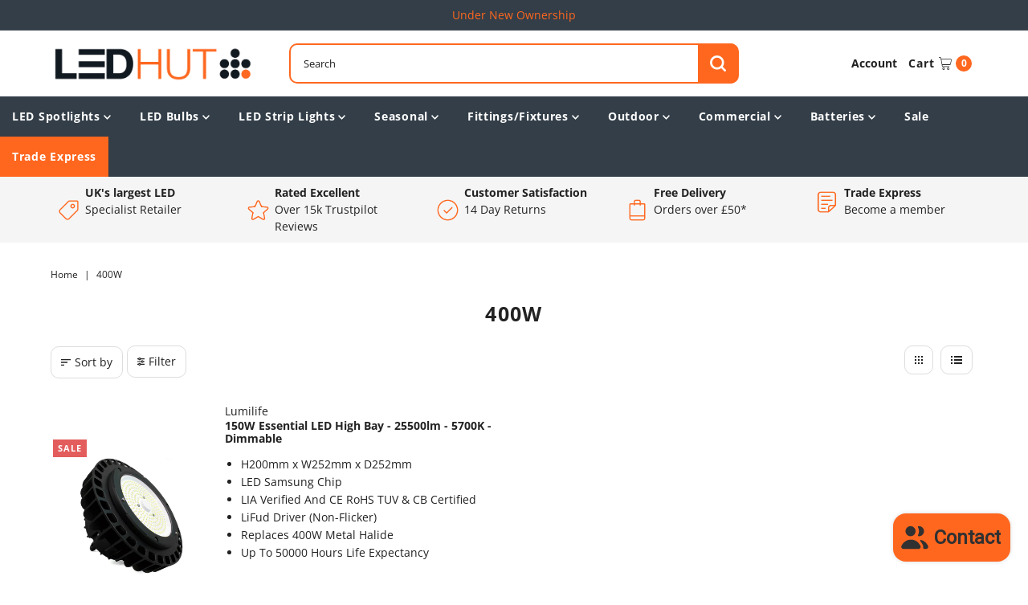

--- FILE ---
content_type: text/html; charset=utf-8
request_url: https://ledhut.co.uk/collections/wattagerepl_400w
body_size: 44428
content:
<!DOCTYPE html>
<html class="no-js" lang="en">
<head>
<!-- "snippets/limespot.liquid" was not rendered, the associated app was uninstalled -->
  <!-- Google Tag Manager -->
  <script>(function(w,d,s,l,i){w[l]=w[l]||[];w[l].push({'gtm.start':
  new Date().getTime(),event:'gtm.js'});var f=d.getElementsByTagName(s)[0],
  j=d.createElement(s),dl=l!='dataLayer'?'&l='+l:'';j.async=true;j.src=
  'https://www.googletagmanager.com/gtm.js?id='+i+dl;f.parentNode.insertBefore(j,f);
  })(window,document,'script','dataLayer','GTM-W4VG3ZX');</script>
  <!-- End Google Tag Manager -->
  <meta charset="utf-8" />
  <meta name="viewport" content="width=device-width,initial-scale=1">

  <!-- Establish early connection to external domains -->
  <link rel="preconnect" href="https://cdn.shopify.com" crossorigin>
  <link rel="preconnect" href="https://fonts.shopify.com" crossorigin>
  <link rel="preconnect" href="https://monorail-edge.shopifysvc.com">
  <link rel="preconnect" href="//ajax.googleapis.com" crossorigin /><!-- Preload onDomain stylesheets and script libraries -->
  <link rel="preload" href="//ledhut.co.uk/cdn/shop/t/38/assets/stylesheet.css?v=127833879843613340701763542342" as="style">
  <link rel="preload" href="//ledhut.co.uk/cdn/shop/t/38/assets/custom.css?v=110918733424785456151763542342" as="style">
  <link rel="preload" as="font" href="//ledhut.co.uk/cdn/fonts/open_sans/opensans_n4.c32e4d4eca5273f6d4ee95ddf54b5bbb75fc9b61.woff2" type="font/woff2" crossorigin>
  <link rel="preload" as="font" href="//ledhut.co.uk/cdn/fonts/open_sans/opensans_n7.a9393be1574ea8606c68f4441806b2711d0d13e4.woff2" type="font/woff2" crossorigin>
  <link rel="preload" as="font" href="//ledhut.co.uk/cdn/fonts/open_sans/opensans_n7.a9393be1574ea8606c68f4441806b2711d0d13e4.woff2" type="font/woff2" crossorigin>
  <link rel="preload" href="//ledhut.co.uk/cdn/shop/t/38/assets/eventemitter3.min.js?v=27939738353326123541763542342" as="script">
  <link rel="preload" href="//ledhut.co.uk/cdn/shop/t/38/assets/theme.js?v=91279222059961235411763542342" as="script">

  <link rel="shortcut icon" href="//ledhut.co.uk/cdn/shop/files/apple-touch-icon-114x114_32x32.png?v=1614338231" type="image/png" />
  <link rel="canonical" href="https://ledhut.co.uk/collections/wattagerepl_400w" />

  <title>
  
    400W &ndash; LED Hut
  
  </title>
    
  

  
<meta property="og:image" content="http://ledhut.co.uk/cdn/shop/files/LOGO_275e3e7c-b8ec-4a1f-b026-bd14b31e35be.png?v=1614361610">
  <meta property="og:image:secure_url" content="https://ledhut.co.uk/cdn/shop/files/LOGO_275e3e7c-b8ec-4a1f-b026-bd14b31e35be.png?v=1614361610">
  <meta property="og:image:width" content="1200">
  <meta property="og:image:height" content="628">

<meta property="og:site_name" content="LED Hut">



  <meta name="twitter:card" content="summary">


  <meta name="twitter:site" content="@">



  

  <style data-shopify>
:root {
    --main-family: "Open Sans";
    --main-weight: 400;
    --main-style: normal;
    --main-spacing: 0em;
    --nav-family: "Open Sans";
    --nav-weight: 700;
    --nav-style: normal;
    --nav-spacing: 0.050em;
    --heading-family: "Open Sans";
    --heading-weight: 700;
    --heading-style: 700;
    --heading-spacing: 0.050em;
    --button-spacing: 0.075em;

    --font-size: 14px;
    --h1-size: 25px;
    --h2-size: 25px;
    --h3-size: 18px;
    --nav-size: 14px;
    --supersize-h3: calc(18px * 2);
    --font-size-large: calc(14px + 2);

    --section-title-border: bottom-only-short;
    --heading-border-weight: 2px;

    --brand-main: #ff671f;
    --brand-main-light: #ff8a52;
    --brand-main-alt: #ff671f;
    --brand-main-alt-light: #ff8a52;
    --announcement-bar-background: #333e48;
    --announcement-bar-text-color: #ffffff;
    --top-bar-links-active: #ffffff;
    --top-bar-links-bg-active: #ffffff;
    --header-wrapper-background: #fff;
    --logo-color: #222222;
    --header-text-color: #222222;
    --navigation: #333e48;
    --navigation_hover: #485866;
    --nav-color: #ffffff;
    --nav-dropdown-background: #f5f5f5;
    --background: #ffffff;
    --text-color: #222222;
    --text-color-light: #555555;
    --dotted-color: #dddddd;
    --sale-color: #e35d5d;
    --button-color: #ff671f;
    --button-text: #ffffff;
    --button-hover: #ff8a52;
    --secondary-button-color: #ffffff;
    --secondary-button-text: #ff671f;
    --secondary-button-hover: #ffffff;
    --directional-background: #ff671f;
    --directional-color: #ffffff;
    --directional-hover-background: #ff8a52;
    --swatch-width: 40px;
    --swatch-height: 34px;
    --swatch-tooltip-left: -28px;
    --footer-background: #f5f5f5;
    --footer-text-color: #222222;
    --footer-border-color: 34, 34, 34;
    --cs1-color: #000;
    --cs1-background: #ffffff;
    --cs2-color: #222222;
    --cs2-background: #f5f5f5;
    --cs3-color: #ffffff;
    --cs3-background: #ff671f;
    --keyboard-focus: #dddddd;
    --focus-border-style: solid;
    --focus-border-weight: 2px;
    --container-width: 1440px;
    --section-padding: 50px;
    --grid-text-alignment: left;
    --posted-color: #555555;
    --article-title-color: #6f6f6f;
    --article-caption-color: ;
    --close-color: #000000;
    --text-color-darken-30: #000000;
    --thumbnail-outline-color: #888888;
    --select-arrow-bg: url(//ledhut.co.uk/cdn/shop/t/38/assets/select-arrow.png?v=112595941721225094991763542342);
    --free-shipping-bg: #ffffff;
    --free-shipping-text: #222222;
    --color-filter-size: 26px;

    --error-msg-dark: #e81000;
    --error-msg-light: #ffeae8;
    --success-msg-dark: #007f5f;
    --success-msg-light: #e5fff8;

    --color-body-text: var(--text-color);
    --color-body: var(--background);
    --color-bg: var(--background);

    --star-active: rgb(34, 34, 34);
    --star-inactive: rgb(162, 162, 162);

    --section-background: transparent;
    --section-overlay-color: 0, 0, 0;
    --section-overlay-opacity: 0;
    --section-button-size: 14px;
    --banner-title: #ffffff;

    --pulse-color: rgba(255, 177, 66, 1);
  }
  @media (max-width: 740px) {
    :root {
      --nav-size: calc(14px - (14px * 0.15));
      --h1-size: calc(25px - (25px * 0.15));
      --h2-size: calc(25px - (25px * 0.15));
      --h3-size: calc(18px - (18px * 0.15));
      --supersize-h3: calc(18px * 1.5);
    }
  }
</style>


  <link rel="stylesheet" href="//ledhut.co.uk/cdn/shop/t/38/assets/stylesheet.css?v=127833879843613340701763542342" type="text/css">
  <link rel="stylesheet" href="//ledhut.co.uk/cdn/shop/t/38/assets/custom.css?v=110918733424785456151763542342" type="text/css">

  <style>
    @font-face {
  font-family: "Open Sans";
  font-weight: 400;
  font-style: normal;
  font-display: swap;
  src: url("//ledhut.co.uk/cdn/fonts/open_sans/opensans_n4.c32e4d4eca5273f6d4ee95ddf54b5bbb75fc9b61.woff2") format("woff2"),
       url("//ledhut.co.uk/cdn/fonts/open_sans/opensans_n4.5f3406f8d94162b37bfa232b486ac93ee892406d.woff") format("woff");
}

    @font-face {
  font-family: "Open Sans";
  font-weight: 700;
  font-style: normal;
  font-display: swap;
  src: url("//ledhut.co.uk/cdn/fonts/open_sans/opensans_n7.a9393be1574ea8606c68f4441806b2711d0d13e4.woff2") format("woff2"),
       url("//ledhut.co.uk/cdn/fonts/open_sans/opensans_n7.7b8af34a6ebf52beb1a4c1d8c73ad6910ec2e553.woff") format("woff");
}

    @font-face {
  font-family: "Open Sans";
  font-weight: 700;
  font-style: normal;
  font-display: swap;
  src: url("//ledhut.co.uk/cdn/fonts/open_sans/opensans_n7.a9393be1574ea8606c68f4441806b2711d0d13e4.woff2") format("woff2"),
       url("//ledhut.co.uk/cdn/fonts/open_sans/opensans_n7.7b8af34a6ebf52beb1a4c1d8c73ad6910ec2e553.woff") format("woff");
}

    @font-face {
  font-family: "Open Sans";
  font-weight: 700;
  font-style: normal;
  font-display: swap;
  src: url("//ledhut.co.uk/cdn/fonts/open_sans/opensans_n7.a9393be1574ea8606c68f4441806b2711d0d13e4.woff2") format("woff2"),
       url("//ledhut.co.uk/cdn/fonts/open_sans/opensans_n7.7b8af34a6ebf52beb1a4c1d8c73ad6910ec2e553.woff") format("woff");
}

    @font-face {
  font-family: "Open Sans";
  font-weight: 400;
  font-style: italic;
  font-display: swap;
  src: url("//ledhut.co.uk/cdn/fonts/open_sans/opensans_i4.6f1d45f7a46916cc95c694aab32ecbf7509cbf33.woff2") format("woff2"),
       url("//ledhut.co.uk/cdn/fonts/open_sans/opensans_i4.4efaa52d5a57aa9a57c1556cc2b7465d18839daa.woff") format("woff");
}

    @font-face {
  font-family: "Open Sans";
  font-weight: 700;
  font-style: italic;
  font-display: swap;
  src: url("//ledhut.co.uk/cdn/fonts/open_sans/opensans_i7.916ced2e2ce15f7fcd95d196601a15e7b89ee9a4.woff2") format("woff2"),
       url("//ledhut.co.uk/cdn/fonts/open_sans/opensans_i7.99a9cff8c86ea65461de497ade3d515a98f8b32a.woff") format("woff");
}

  </style>

  <script>window.performance && window.performance.mark && window.performance.mark('shopify.content_for_header.start');</script><meta name="google-site-verification" content="nRP6u1es7E6ZZreILMMQZOxC5f52Pdup76vQSXUpmCY">
<meta id="shopify-digital-wallet" name="shopify-digital-wallet" content="/24902860888/digital_wallets/dialog">
<meta name="shopify-checkout-api-token" content="09569cdc039648c5ceee273f4b523f07">
<link rel="alternate" type="application/atom+xml" title="Feed" href="/collections/wattagerepl_400w.atom" />
<link rel="alternate" type="application/json+oembed" href="https://ledhut.co.uk/collections/wattagerepl_400w.oembed">
<script async="async" src="/checkouts/internal/preloads.js?locale=en-GB"></script>
<link rel="preconnect" href="https://shop.app" crossorigin="anonymous">
<script async="async" src="https://shop.app/checkouts/internal/preloads.js?locale=en-GB&shop_id=24902860888" crossorigin="anonymous"></script>
<script id="apple-pay-shop-capabilities" type="application/json">{"shopId":24902860888,"countryCode":"GB","currencyCode":"GBP","merchantCapabilities":["supports3DS"],"merchantId":"gid:\/\/shopify\/Shop\/24902860888","merchantName":"LED Hut","requiredBillingContactFields":["postalAddress","email","phone"],"requiredShippingContactFields":["postalAddress","email","phone"],"shippingType":"shipping","supportedNetworks":["visa","maestro","masterCard","amex"],"total":{"type":"pending","label":"LED Hut","amount":"1.00"},"shopifyPaymentsEnabled":true,"supportsSubscriptions":true}</script>
<script id="shopify-features" type="application/json">{"accessToken":"09569cdc039648c5ceee273f4b523f07","betas":["rich-media-storefront-analytics"],"domain":"ledhut.co.uk","predictiveSearch":true,"shopId":24902860888,"locale":"en"}</script>
<script>var Shopify = Shopify || {};
Shopify.shop = "ledhutuk.myshopify.com";
Shopify.locale = "en";
Shopify.currency = {"active":"GBP","rate":"1.0"};
Shopify.country = "GB";
Shopify.theme = {"name":"Copy of Vantage (No Sale)","id":182500098433,"schema_name":"Vantage","schema_version":"9.1.1","theme_store_id":null,"role":"main"};
Shopify.theme.handle = "null";
Shopify.theme.style = {"id":null,"handle":null};
Shopify.cdnHost = "ledhut.co.uk/cdn";
Shopify.routes = Shopify.routes || {};
Shopify.routes.root = "/";</script>
<script type="module">!function(o){(o.Shopify=o.Shopify||{}).modules=!0}(window);</script>
<script>!function(o){function n(){var o=[];function n(){o.push(Array.prototype.slice.apply(arguments))}return n.q=o,n}var t=o.Shopify=o.Shopify||{};t.loadFeatures=n(),t.autoloadFeatures=n()}(window);</script>
<script>
  window.ShopifyPay = window.ShopifyPay || {};
  window.ShopifyPay.apiHost = "shop.app\/pay";
  window.ShopifyPay.redirectState = null;
</script>
<script id="shop-js-analytics" type="application/json">{"pageType":"collection"}</script>
<script defer="defer" async type="module" src="//ledhut.co.uk/cdn/shopifycloud/shop-js/modules/v2/client.init-shop-cart-sync_BT-GjEfc.en.esm.js"></script>
<script defer="defer" async type="module" src="//ledhut.co.uk/cdn/shopifycloud/shop-js/modules/v2/chunk.common_D58fp_Oc.esm.js"></script>
<script defer="defer" async type="module" src="//ledhut.co.uk/cdn/shopifycloud/shop-js/modules/v2/chunk.modal_xMitdFEc.esm.js"></script>
<script type="module">
  await import("//ledhut.co.uk/cdn/shopifycloud/shop-js/modules/v2/client.init-shop-cart-sync_BT-GjEfc.en.esm.js");
await import("//ledhut.co.uk/cdn/shopifycloud/shop-js/modules/v2/chunk.common_D58fp_Oc.esm.js");
await import("//ledhut.co.uk/cdn/shopifycloud/shop-js/modules/v2/chunk.modal_xMitdFEc.esm.js");

  window.Shopify.SignInWithShop?.initShopCartSync?.({"fedCMEnabled":true,"windoidEnabled":true});

</script>
<script>
  window.Shopify = window.Shopify || {};
  if (!window.Shopify.featureAssets) window.Shopify.featureAssets = {};
  window.Shopify.featureAssets['shop-js'] = {"shop-cart-sync":["modules/v2/client.shop-cart-sync_DZOKe7Ll.en.esm.js","modules/v2/chunk.common_D58fp_Oc.esm.js","modules/v2/chunk.modal_xMitdFEc.esm.js"],"init-fed-cm":["modules/v2/client.init-fed-cm_B6oLuCjv.en.esm.js","modules/v2/chunk.common_D58fp_Oc.esm.js","modules/v2/chunk.modal_xMitdFEc.esm.js"],"shop-cash-offers":["modules/v2/client.shop-cash-offers_D2sdYoxE.en.esm.js","modules/v2/chunk.common_D58fp_Oc.esm.js","modules/v2/chunk.modal_xMitdFEc.esm.js"],"shop-login-button":["modules/v2/client.shop-login-button_QeVjl5Y3.en.esm.js","modules/v2/chunk.common_D58fp_Oc.esm.js","modules/v2/chunk.modal_xMitdFEc.esm.js"],"pay-button":["modules/v2/client.pay-button_DXTOsIq6.en.esm.js","modules/v2/chunk.common_D58fp_Oc.esm.js","modules/v2/chunk.modal_xMitdFEc.esm.js"],"shop-button":["modules/v2/client.shop-button_DQZHx9pm.en.esm.js","modules/v2/chunk.common_D58fp_Oc.esm.js","modules/v2/chunk.modal_xMitdFEc.esm.js"],"avatar":["modules/v2/client.avatar_BTnouDA3.en.esm.js"],"init-windoid":["modules/v2/client.init-windoid_CR1B-cfM.en.esm.js","modules/v2/chunk.common_D58fp_Oc.esm.js","modules/v2/chunk.modal_xMitdFEc.esm.js"],"init-shop-for-new-customer-accounts":["modules/v2/client.init-shop-for-new-customer-accounts_C_vY_xzh.en.esm.js","modules/v2/client.shop-login-button_QeVjl5Y3.en.esm.js","modules/v2/chunk.common_D58fp_Oc.esm.js","modules/v2/chunk.modal_xMitdFEc.esm.js"],"init-shop-email-lookup-coordinator":["modules/v2/client.init-shop-email-lookup-coordinator_BI7n9ZSv.en.esm.js","modules/v2/chunk.common_D58fp_Oc.esm.js","modules/v2/chunk.modal_xMitdFEc.esm.js"],"init-shop-cart-sync":["modules/v2/client.init-shop-cart-sync_BT-GjEfc.en.esm.js","modules/v2/chunk.common_D58fp_Oc.esm.js","modules/v2/chunk.modal_xMitdFEc.esm.js"],"shop-toast-manager":["modules/v2/client.shop-toast-manager_DiYdP3xc.en.esm.js","modules/v2/chunk.common_D58fp_Oc.esm.js","modules/v2/chunk.modal_xMitdFEc.esm.js"],"init-customer-accounts":["modules/v2/client.init-customer-accounts_D9ZNqS-Q.en.esm.js","modules/v2/client.shop-login-button_QeVjl5Y3.en.esm.js","modules/v2/chunk.common_D58fp_Oc.esm.js","modules/v2/chunk.modal_xMitdFEc.esm.js"],"init-customer-accounts-sign-up":["modules/v2/client.init-customer-accounts-sign-up_iGw4briv.en.esm.js","modules/v2/client.shop-login-button_QeVjl5Y3.en.esm.js","modules/v2/chunk.common_D58fp_Oc.esm.js","modules/v2/chunk.modal_xMitdFEc.esm.js"],"shop-follow-button":["modules/v2/client.shop-follow-button_CqMgW2wH.en.esm.js","modules/v2/chunk.common_D58fp_Oc.esm.js","modules/v2/chunk.modal_xMitdFEc.esm.js"],"checkout-modal":["modules/v2/client.checkout-modal_xHeaAweL.en.esm.js","modules/v2/chunk.common_D58fp_Oc.esm.js","modules/v2/chunk.modal_xMitdFEc.esm.js"],"shop-login":["modules/v2/client.shop-login_D91U-Q7h.en.esm.js","modules/v2/chunk.common_D58fp_Oc.esm.js","modules/v2/chunk.modal_xMitdFEc.esm.js"],"lead-capture":["modules/v2/client.lead-capture_BJmE1dJe.en.esm.js","modules/v2/chunk.common_D58fp_Oc.esm.js","modules/v2/chunk.modal_xMitdFEc.esm.js"],"payment-terms":["modules/v2/client.payment-terms_Ci9AEqFq.en.esm.js","modules/v2/chunk.common_D58fp_Oc.esm.js","modules/v2/chunk.modal_xMitdFEc.esm.js"]};
</script>
<script>(function() {
  var isLoaded = false;
  function asyncLoad() {
    if (isLoaded) return;
    isLoaded = true;
    var urls = ["https:\/\/ecommplugins-scripts.trustpilot.com\/v2.1\/js\/header.min.js?settings=eyJrZXkiOiJkZTJFdUdKWjd5QTRrSFdIIiwicyI6InNrdSJ9\u0026v=2.5\u0026shop=ledhutuk.myshopify.com","https:\/\/ecommplugins-trustboxsettings.trustpilot.com\/ledhutuk.myshopify.com.js?settings=1698135356689\u0026shop=ledhutuk.myshopify.com","https:\/\/static.klaviyo.com\/onsite\/js\/YpmwW7\/klaviyo.js?company_id=YpmwW7\u0026shop=ledhutuk.myshopify.com"];
    for (var i = 0; i < urls.length; i++) {
      var s = document.createElement('script');
      s.type = 'text/javascript';
      s.async = true;
      s.src = urls[i];
      var x = document.getElementsByTagName('script')[0];
      x.parentNode.insertBefore(s, x);
    }
  };
  if(window.attachEvent) {
    window.attachEvent('onload', asyncLoad);
  } else {
    window.addEventListener('load', asyncLoad, false);
  }
})();</script>
<script id="__st">var __st={"a":24902860888,"offset":0,"reqid":"24f425e4-2b41-44ec-9a6f-284735d1086c-1769377632","pageurl":"ledhut.co.uk\/collections\/wattagerepl_400w","u":"38cd73afac5d","p":"collection","rtyp":"collection","rid":171766022232};</script>
<script>window.ShopifyPaypalV4VisibilityTracking = true;</script>
<script id="captcha-bootstrap">!function(){'use strict';const t='contact',e='account',n='new_comment',o=[[t,t],['blogs',n],['comments',n],[t,'customer']],c=[[e,'customer_login'],[e,'guest_login'],[e,'recover_customer_password'],[e,'create_customer']],r=t=>t.map((([t,e])=>`form[action*='/${t}']:not([data-nocaptcha='true']) input[name='form_type'][value='${e}']`)).join(','),a=t=>()=>t?[...document.querySelectorAll(t)].map((t=>t.form)):[];function s(){const t=[...o],e=r(t);return a(e)}const i='password',u='form_key',d=['recaptcha-v3-token','g-recaptcha-response','h-captcha-response',i],f=()=>{try{return window.sessionStorage}catch{return}},m='__shopify_v',_=t=>t.elements[u];function p(t,e,n=!1){try{const o=window.sessionStorage,c=JSON.parse(o.getItem(e)),{data:r}=function(t){const{data:e,action:n}=t;return t[m]||n?{data:e,action:n}:{data:t,action:n}}(c);for(const[e,n]of Object.entries(r))t.elements[e]&&(t.elements[e].value=n);n&&o.removeItem(e)}catch(o){console.error('form repopulation failed',{error:o})}}const l='form_type',E='cptcha';function T(t){t.dataset[E]=!0}const w=window,h=w.document,L='Shopify',v='ce_forms',y='captcha';let A=!1;((t,e)=>{const n=(g='f06e6c50-85a8-45c8-87d0-21a2b65856fe',I='https://cdn.shopify.com/shopifycloud/storefront-forms-hcaptcha/ce_storefront_forms_captcha_hcaptcha.v1.5.2.iife.js',D={infoText:'Protected by hCaptcha',privacyText:'Privacy',termsText:'Terms'},(t,e,n)=>{const o=w[L][v],c=o.bindForm;if(c)return c(t,g,e,D).then(n);var r;o.q.push([[t,g,e,D],n]),r=I,A||(h.body.append(Object.assign(h.createElement('script'),{id:'captcha-provider',async:!0,src:r})),A=!0)});var g,I,D;w[L]=w[L]||{},w[L][v]=w[L][v]||{},w[L][v].q=[],w[L][y]=w[L][y]||{},w[L][y].protect=function(t,e){n(t,void 0,e),T(t)},Object.freeze(w[L][y]),function(t,e,n,w,h,L){const[v,y,A,g]=function(t,e,n){const i=e?o:[],u=t?c:[],d=[...i,...u],f=r(d),m=r(i),_=r(d.filter((([t,e])=>n.includes(e))));return[a(f),a(m),a(_),s()]}(w,h,L),I=t=>{const e=t.target;return e instanceof HTMLFormElement?e:e&&e.form},D=t=>v().includes(t);t.addEventListener('submit',(t=>{const e=I(t);if(!e)return;const n=D(e)&&!e.dataset.hcaptchaBound&&!e.dataset.recaptchaBound,o=_(e),c=g().includes(e)&&(!o||!o.value);(n||c)&&t.preventDefault(),c&&!n&&(function(t){try{if(!f())return;!function(t){const e=f();if(!e)return;const n=_(t);if(!n)return;const o=n.value;o&&e.removeItem(o)}(t);const e=Array.from(Array(32),(()=>Math.random().toString(36)[2])).join('');!function(t,e){_(t)||t.append(Object.assign(document.createElement('input'),{type:'hidden',name:u})),t.elements[u].value=e}(t,e),function(t,e){const n=f();if(!n)return;const o=[...t.querySelectorAll(`input[type='${i}']`)].map((({name:t})=>t)),c=[...d,...o],r={};for(const[a,s]of new FormData(t).entries())c.includes(a)||(r[a]=s);n.setItem(e,JSON.stringify({[m]:1,action:t.action,data:r}))}(t,e)}catch(e){console.error('failed to persist form',e)}}(e),e.submit())}));const S=(t,e)=>{t&&!t.dataset[E]&&(n(t,e.some((e=>e===t))),T(t))};for(const o of['focusin','change'])t.addEventListener(o,(t=>{const e=I(t);D(e)&&S(e,y())}));const B=e.get('form_key'),M=e.get(l),P=B&&M;t.addEventListener('DOMContentLoaded',(()=>{const t=y();if(P)for(const e of t)e.elements[l].value===M&&p(e,B);[...new Set([...A(),...v().filter((t=>'true'===t.dataset.shopifyCaptcha))])].forEach((e=>S(e,t)))}))}(h,new URLSearchParams(w.location.search),n,t,e,['guest_login'])})(!0,!0)}();</script>
<script integrity="sha256-4kQ18oKyAcykRKYeNunJcIwy7WH5gtpwJnB7kiuLZ1E=" data-source-attribution="shopify.loadfeatures" defer="defer" src="//ledhut.co.uk/cdn/shopifycloud/storefront/assets/storefront/load_feature-a0a9edcb.js" crossorigin="anonymous"></script>
<script crossorigin="anonymous" defer="defer" src="//ledhut.co.uk/cdn/shopifycloud/storefront/assets/shopify_pay/storefront-65b4c6d7.js?v=20250812"></script>
<script data-source-attribution="shopify.dynamic_checkout.dynamic.init">var Shopify=Shopify||{};Shopify.PaymentButton=Shopify.PaymentButton||{isStorefrontPortableWallets:!0,init:function(){window.Shopify.PaymentButton.init=function(){};var t=document.createElement("script");t.src="https://ledhut.co.uk/cdn/shopifycloud/portable-wallets/latest/portable-wallets.en.js",t.type="module",document.head.appendChild(t)}};
</script>
<script data-source-attribution="shopify.dynamic_checkout.buyer_consent">
  function portableWalletsHideBuyerConsent(e){var t=document.getElementById("shopify-buyer-consent"),n=document.getElementById("shopify-subscription-policy-button");t&&n&&(t.classList.add("hidden"),t.setAttribute("aria-hidden","true"),n.removeEventListener("click",e))}function portableWalletsShowBuyerConsent(e){var t=document.getElementById("shopify-buyer-consent"),n=document.getElementById("shopify-subscription-policy-button");t&&n&&(t.classList.remove("hidden"),t.removeAttribute("aria-hidden"),n.addEventListener("click",e))}window.Shopify?.PaymentButton&&(window.Shopify.PaymentButton.hideBuyerConsent=portableWalletsHideBuyerConsent,window.Shopify.PaymentButton.showBuyerConsent=portableWalletsShowBuyerConsent);
</script>
<script data-source-attribution="shopify.dynamic_checkout.cart.bootstrap">document.addEventListener("DOMContentLoaded",(function(){function t(){return document.querySelector("shopify-accelerated-checkout-cart, shopify-accelerated-checkout")}if(t())Shopify.PaymentButton.init();else{new MutationObserver((function(e,n){t()&&(Shopify.PaymentButton.init(),n.disconnect())})).observe(document.body,{childList:!0,subtree:!0})}}));
</script>
<script id='scb4127' type='text/javascript' async='' src='https://ledhut.co.uk/cdn/shopifycloud/privacy-banner/storefront-banner.js'></script><link id="shopify-accelerated-checkout-styles" rel="stylesheet" media="screen" href="https://ledhut.co.uk/cdn/shopifycloud/portable-wallets/latest/accelerated-checkout-backwards-compat.css" crossorigin="anonymous">
<style id="shopify-accelerated-checkout-cart">
        #shopify-buyer-consent {
  margin-top: 1em;
  display: inline-block;
  width: 100%;
}

#shopify-buyer-consent.hidden {
  display: none;
}

#shopify-subscription-policy-button {
  background: none;
  border: none;
  padding: 0;
  text-decoration: underline;
  font-size: inherit;
  cursor: pointer;
}

#shopify-subscription-policy-button::before {
  box-shadow: none;
}

      </style>

<script>window.performance && window.performance.mark && window.performance.mark('shopify.content_for_header.end');</script>

  <!-- TrustBox script -->
  <script type="text/javascript" src="//widget.trustpilot.com/bootstrap/v5/tp.widget.bootstrap.min.js" async></script>
  <!-- End TrustBox script -->


<script type="text/javascript">console.error("MinMaxify is deactivated for this website. Please don't forget to remove minmaxify-head.liquid still being referenced by theme.liquid")</script>


<div id="shopify-section-filter-menu-settings" class="shopify-section"><style type="text/css">
/*  Filter Menu Color and Image Section CSS */</style>
<link href="//ledhut.co.uk/cdn/shop/t/38/assets/filter-menu.scss.css?v=157410218540974662191763546012" rel="stylesheet" type="text/css" media="all" />
<script src="//ledhut.co.uk/cdn/shop/t/38/assets/filter-menu.js?v=79298749081961657871763542342" type="text/javascript"></script>





</div>


<!-- PageFly Header Render begins -->
  
  <script>
    window.addEventListener('load', () => {
      // fallback for gtag when not initialized
      if(typeof window.gtag !== 'function') {
        window.gtag = (str1, str2, obj) => {
        }
      }
    }) 
  </script>
  <!-- PageFly begins loading Google fonts --><link rel="preconnect" href="https://fonts.googleapis.com"><link rel="preconnect" href="https://fonts.gstatic.com" crossorigin><link rel="preload" as="style" fetchpriority="low" href="https://fonts.googleapis.com/css2?family=Lato:wght@&family=Oswald:wght@&family=Roboto:wght@&family=Playfair+Display:wght@400&family=Lato:wght@400&family=Source+Sans+Pro:wght@400&display=block"><link rel="stylesheet" href="https://fonts.googleapis.com/css2?family=Lato:wght@&family=Oswald:wght@&family=Roboto:wght@&family=Playfair+Display:wght@400&family=Lato:wght@400&family=Source+Sans+Pro:wght@400&display=block" media="(min-width: 640px)"><link rel="stylesheet" href="https://fonts.googleapis.com/css2?family=Lato:wght@&family=Oswald:wght@&family=Roboto:wght@&family=Playfair+Display:wght@400&family=Lato:wght@400&family=Source+Sans+Pro:wght@400&display=block" media="print" onload="this.onload=null;this.media='all'"><!-- PageFly ends loading Google fonts -->

<style>.__pf .pf-c-ct,.__pf .pf-c-lt,.__pf .pf-c-rt{align-content:flex-start}.__pf .oh,.pf-sr-only{overflow:hidden}.__pf img,.__pf video{max-width:100%;border:0;vertical-align:middle}.__pf [tabIndex],.__pf button,.__pf input,.__pf select,.__pf textarea{touch-action:manipulation}.__pf:not([data-pf-editor-version=gen-2]) :focus-visible{outline:0!important;box-shadow:none!important}.__pf:not([data-pf-editor-version=gen-2]) :not(input):not(select):not(textarea):not([data-active=true]):focus-visible{border:none!important}.__pf *,.__pf :after,.__pf :before{box-sizing:border-box}.__pf [disabled],.__pf [readonly]{cursor:default}.__pf [data-href],.__pf button:not([data-pf-id]):hover{cursor:pointer}.__pf [disabled]:not([disabled=false]),.pf-dialog svg{pointer-events:none}.__pf [hidden]{display:none!important}.__pf [data-link=inherit]{color:inherit;text-decoration:none}.__pf [data-pf-placeholder]{outline:0;height:auto;display:none;pointer-events:none!important}.__pf .pf-ifr,.__pf [style*="--ratio"] img{height:100%;left:0;top:0;width:100%;position:absolute}.__pf .pf-r,.__pf .pf-r-eh>.pf-c{display:flex}.__pf [style*="--cw"]{padding:0 15px;width:100%;margin:auto;max-width:var(--cw)}.__pf .pf-ifr{border:0}.__pf .pf-bg-lazy{background-image:none!important}.__pf .pf-r{flex-wrap:wrap}.__pf .pf-r-dg{display:grid}.__pf [style*="--c-xs"]{max-width:calc(100%/12*var(--c-xs));flex-basis:calc(100%/12*var(--c-xs))}.__pf [style*="--s-xs"]{margin:0 calc(-1 * var(--s-xs))}.__pf [style*="--s-xs"]>.pf-c{padding:var(--s-xs)}.__pf .pf-r-ew>.pf-c{flex-grow:1;flex-basis:0}.__pf [style*="--ew-xs"]>.pf-c{flex-basis:calc(100% / var(--ew-xs));max-width:calc(100% / var(--ew-xs))}.__pf [style*="--ratio"]{position:relative;padding-bottom:var(--ratio)}.main-content{padding:0}.footer-section,.site-footer,.site-footer-wrapper,main .accent-background+.shopify-section{margin:0}@media (max-width:767.4999px){.__pf .pf-hide{display:none!important}}@media (max-width:1024.4999px) and (min-width:767.5px){.__pf .pf-sm-hide{display:none!important}}@media (max-width:1199.4999px) and (min-width:1024.5px){.__pf .pf-md-hide{display:none!important}}@media (min-width:767.5px){.__pf [style*="--s-sm"]{margin:0 calc(-1 * var(--s-sm))}.__pf [style*="--c-sm"]{max-width:calc(100%/12*var(--c-sm));flex-basis:calc(100%/12*var(--c-sm))}.__pf [style*="--s-sm"]>.pf-c{padding:var(--s-sm)}.__pf [style*="--ew-sm"]>.pf-c{flex-basis:calc(100% / var(--ew-sm));max-width:calc(100% / var(--ew-sm))}}@media (min-width:1024.5px){.__pf [style*="--s-md"]{margin:0 calc(-1 * var(--s-md))}.__pf [style*="--c-md"]{max-width:calc(100%/12*var(--c-md));flex-basis:calc(100%/12*var(--c-md))}.__pf [style*="--s-md"]>.pf-c{padding:var(--s-md)}.__pf [style*="--ew-md"]>.pf-c{flex-basis:calc(100% / var(--ew-md));max-width:calc(100% / var(--ew-md))}}@media (min-width:1199.5px){.__pf [style*="--s-lg"]{margin:0 calc(-1 * var(--s-lg))}.__pf [style*="--c-lg"]{max-width:calc(100%/12*var(--c-lg));flex-basis:calc(100%/12*var(--c-lg))}.__pf [style*="--s-lg"]>.pf-c{padding:var(--s-lg)}.__pf [style*="--ew-lg"]>.pf-c{flex-basis:calc(100% / var(--ew-lg));max-width:calc(100% / var(--ew-lg))}.__pf .pf-lg-hide{display:none!important}}.__pf .pf-r-eh>.pf-c>div{width:100%}.__pf .pf-c-lt{justify-content:flex-start;align-items:flex-start}.__pf .pf-c-ct{justify-content:center;align-items:flex-start}.__pf .pf-c-rt{justify-content:flex-end;align-items:flex-start}.__pf .pf-c-lm{justify-content:flex-start;align-items:center;align-content:center}.__pf .pf-c-cm{justify-content:center;align-items:center;align-content:center}.__pf .pf-c-rm{justify-content:flex-end;align-items:center;align-content:center}.__pf .pf-c-cb,.__pf .pf-c-lb,.__pf .pf-c-rb{align-content:flex-end}.__pf .pf-c-lb{justify-content:flex-start;align-items:flex-end}.__pf .pf-c-cb{justify-content:center;align-items:flex-end}.__pf .pf-c-rb{justify-content:flex-end;align-items:flex-end}.pf-no-border:not(:focus-visible){border:none;outline:0}.pf-sr-only{position:absolute;width:1px;height:1px;padding:0;clip:rect(0,0,0,0);white-space:nowrap;clip-path:inset(50%);border:0}.pf-close-dialog-btn,.pf-dialog{background:0 0;border:none;padding:0}.pf-visibility-hidden{visibility:hidden}.pf-dialog{top:50%;left:50%;transform:translate(-50%,-50%);max-height:min(calc(9/16*100vw),calc(100% - 6px - 2em));-webkit-overflow-scrolling:touch;overflow:hidden;margin:0}.pf-dialog::backdrop{background:rgba(0,0,0,.9);opacity:1}.pf-close-dialog-btn{position:absolute;top:0;right:0;height:16px;margin-bottom:8px;cursor:pointer}.pf-close-dialog-btn:not(:focus-visible){box-shadow:none}.pf-dialog-content{display:block;margin:24px auto auto;width:100%;height:calc(100% - 24px)}.pf-dialog-content>*{width:100%;height:100%;border:0}</style>
<style>@media all{.__pf .pf-gs-button-1,.__pf .pf-gs-button-2,.__pf .pf-gs-button-3{padding:12px 20px;font-size:16px;line-height:16px;letter-spacing:0;margin:0}.__pf{--pf-primary-color:rgb(199, 61, 35);--pf-secondary-color:rgb(63, 115, 203);--pf-foreground-color:rgb(55, 126, 98);--pf-background-color:rgb(204, 204, 204);--pf-color-5:rgb(17, 18, 19);--pf-color-6:rgb(246, 197, 103);--pf-color-7:rgb(121, 202, 216);--pf-color-8:rgb(240, 240, 240);--pf-primary-font:"Playfair Display";--pf-secondary-font:"Lato";--pf-tertiary-font:"Source Sans Pro"}.__pf .pf-gs-button-1{background-color:#919da9;color:#fff}.__pf .pf-gs-button-2{color:#919da9;border:1px solid #919da9}.__pf .pf-gs-button-3{background-color:#919da9;color:#fff;border-radius:40px}.__pf .pf-gs-button-4{color:#919da9;border-radius:40px;border:1px solid #919da9;padding:12px 20px;margin:0;font-size:16px;line-height:16px;letter-spacing:0}.__pf .pf-gs-button-5,.__pf .pf-gs-button-6{color:#919da9;border-style:solid;border-color:#919da9;padding:12px 20px;font-size:16px;line-height:16px;letter-spacing:0}.__pf .pf-gs-button-5{border-width:0 0 3px;margin:0}.__pf .pf-gs-button-6{border-width:0 3px 3px 0;margin:0}.__pf .pf-gs-icon-1,.__pf .pf-gs-icon-2{background-color:#919da9;color:#fff;padding:8px;margin:0;border-style:none}.__pf .pf-gs-icon-1{border-radius:0}.__pf .pf-gs-icon-2{border-radius:50%}.__pf .pf-gs-icon-3,.__pf .pf-gs-icon-4{background-color:#fff;color:#919da9;padding:8px;margin:0;border:1px solid #919da9}.__pf .pf-gs-icon-4{border-radius:50%}.__pf .pf-gs-icon-5,.__pf .pf-gs-icon-6{background-color:#f5f5f5;color:#919da9;padding:8px;margin:0;border:1px solid #919da9}.__pf .pf-gs-icon-6{border-radius:50%}.__pf .pf-gs-image-1{width:100%}.__pf .pf-gs-image-2{border:3px solid #919da9;width:100%}.__pf .pf-gs-image-3{border:3px solid #919da9;padding:10px;width:100%}.__pf .pf-gs-image-4,.__pf .pf-gs-image-5{border-radius:50%;width:100%}.__pf .pf-gs-image-5{border:3px solid #919da9}.__pf .pf-gs-image-6{border-radius:50%;border:3px solid #919da9;padding:10px;width:100%}.__pf .pf-gs-heading-1,.__pf .pf-gs-heading-2,.__pf .pf-gs-heading-3,.__pf .pf-gs-heading-4,.__pf .pf-gs-heading-5{color:#000;padding:0;margin:18px 0}.__pf .pf-gs-heading-1{font-size:32px}.__pf .pf-gs-heading-2{font-size:24px}.__pf .pf-gs-heading-3{font-size:20px}.__pf .pf-gs-heading-4{font-size:18px}.__pf .pf-gs-heading-5{font-size:16px}.__pf .pf-gs-heading-6{margin:18px 0;font-size:14px;color:#000;padding:0}.__pf .pf-gs-paragraph-1,.__pf .pf-gs-paragraph-2,.__pf .pf-gs-paragraph-3,.__pf .pf-gs-paragraph-4{color:#000;padding:0;margin:16px 0;font-size:16px}.__pf .pf-gs-paragraph-1{text-align:left}.__pf .pf-gs-paragraph-2{text-align:right}.__pf .pf-gs-paragraph-3{text-align:center}.__pf .pf-gs-divider-1,.__pf .pf-gs-divider-2,.__pf .pf-gs-divider-3{padding:16px 0;margin:0;font-size:2px}.__pf .pf-gs-divider-1{color:#919da9}.__pf .pf-gs-divider-2{color:#444749}.__pf .pf-gs-divider-3{color:#b9bfca}}</style>
<style>.pf-color-scheme-1,.pf-color-scheme-2{--pf-scheme-shadow-color:rgb(0, 0, 0, 0.25)}.pf-color-scheme-1{--pf-scheme-bg-color: ;--pf-scheme-text-color: ;--pf-scheme-btn-bg-color: ;--pf-scheme-btn-text-color: ;--pf-scheme-border-color: ;background-color:var(--pf-scheme-bg-color);background-image:var(--pf-scheme-bg-gradient-color);border-color:var(--pf-scheme-border-color);color:var(--pf-scheme-text-color)}.pf-color-scheme-2,.pf-color-scheme-3{--pf-scheme-btn-text-color:rgb(255, 255, 255);background-color:var(--pf-scheme-bg-color);background-image:var(--pf-scheme-bg-gradient-color);border-color:var(--pf-scheme-border-color);color:var(--pf-scheme-text-color)}.pf-color-scheme-2{--pf-scheme-bg-color:rgba(255, 255, 255, 0);--pf-scheme-text-color:rgb(0, 0, 0);--pf-scheme-btn-bg-color:rgb(145, 157, 169);--pf-scheme-border-color:rgba(0, 0, 0)}.pf-color-scheme-3,.pf-color-scheme-4{--pf-scheme-text-color:rgb(18, 18, 18);--pf-scheme-btn-bg-color:rgb(18, 18, 18);--pf-scheme-border-color:rgb(18, 18, 18)}.pf-color-scheme-3{--pf-scheme-bg-color:rgb(255, 255, 255);--pf-scheme-shadow-color:rgb(18, 18, 18)}.pf-color-scheme-4{--pf-scheme-bg-color:rgb(243, 243, 243);--pf-scheme-btn-text-color:rgb(243, 243, 243);--pf-scheme-shadow-color:rgb(18, 18, 18);background-color:var(--pf-scheme-bg-color);background-image:var(--pf-scheme-bg-gradient-color);border-color:var(--pf-scheme-border-color);color:var(--pf-scheme-text-color)}.pf-color-scheme-5,.pf-color-scheme-6,.pf-color-scheme-7{--pf-scheme-text-color:rgb(255, 255, 255);--pf-scheme-btn-bg-color:rgb(255, 255, 255);--pf-scheme-border-color:rgb(255, 255, 255);--pf-scheme-shadow-color:rgb(18, 18, 18);background-color:var(--pf-scheme-bg-color);background-image:var(--pf-scheme-bg-gradient-color);border-color:var(--pf-scheme-border-color);color:var(--pf-scheme-text-color)}.pf-color-scheme-5{--pf-scheme-bg-color:rgb(36, 40, 51);--pf-scheme-btn-text-color:rgb(0, 0, 0)}.pf-color-scheme-6{--pf-scheme-bg-color:rgb(18, 18, 18);--pf-scheme-btn-text-color:rgb(18, 18, 18)}.pf-color-scheme-7{--pf-scheme-bg-color:rgb(51, 79, 180);--pf-scheme-btn-text-color:rgb(51, 79, 180)}[data-pf-type^=Button]{background-color:var(--pf-scheme-btn-bg-color);background-image:var(--pf-scheme-btn-bg-gradient-color);color:var(--pf-scheme-btn-text-color)}@media all{.__pf .pf-button-2,.__pf .pf-button-3,.__pf .pf-button-4{padding:12px 20px;margin:0;font-size:16px;line-height:16px;letter-spacing:0}.__pf .pf-button-2{background-color:#919da9;color:#fff}.__pf .pf-button-3{color:#919da9;border:1px solid #919da9}.__pf .pf-button-4{background-color:#919da9;color:#fff;border-radius:40px}.__pf .pf-button-5{color:#919da9;border-radius:40px;border:1px solid #919da9;padding:12px 20px;margin:0;font-size:16px;line-height:16px;letter-spacing:0}.__pf .pf-button-6,.__pf .pf-button-7{color:#919da9;border-style:solid;border-color:#919da9;margin:0;font-size:16px;line-height:16px;letter-spacing:0;padding:12px 20px}.__pf .pf-button-6{border-width:0 0 3px}.__pf .pf-button-7{border-width:0 3px 3px 0}.__pf .pf-button-8{background-color:#919da9;color:#fff;padding:12px 20px}.__pf .pf-icon-1,.__pf .pf-text-1,.__pf .pf-text-6,.__pf .pf-text-7{background-color:var(--pf-scheme-bg-color);color:var(--pf-scheme-text-color)}.__pf .pf-icon-2,.__pf .pf-icon-3{background-color:#919da9;color:#fff;padding:8px;margin:0;border-style:none}.__pf .pf-icon-2{border-radius:0}.__pf .pf-icon-3{border-radius:50%}.__pf .pf-icon-4,.__pf .pf-icon-5{background-color:#fff;color:#919da9;padding:8px;margin:0;border:1px solid #919da9}.__pf .pf-icon-5{border-radius:50%}.__pf .pf-icon-6,.__pf .pf-icon-7{background-color:#f5f5f5;color:#919da9;padding:8px;margin:0;border:1px solid #919da9}.__pf .pf-icon-7{border-radius:50%}.__pf .pf-text-2,.__pf .pf-text-3,.__pf .pf-text-4,.__pf .pf-text-5{color:#000;padding:0;margin:16px 0;font-size:16px}.__pf .pf-text-2{text-align:left}.__pf .pf-text-3{text-align:right}.__pf .pf-text-4{text-align:center}.__pf .pf-divider-2,.__pf .pf-divider-3,.__pf .pf-divider-4{padding:16px 0;margin:0;font-size:2px}.__pf .pf-divider-1{color:var(--pf-scheme-text-color)}.__pf .pf-divider-2{color:#919da9}.__pf .pf-divider-3{color:#444749}.__pf .pf-divider-4{color:#b9bfca}.__pf .pf-heading-1-h1,.__pf .pf-heading-1-h2,.__pf .pf-heading-1-h3,.__pf .pf-heading-1-h4,.__pf .pf-heading-1-h5,.__pf .pf-heading-1-h6{color:var(--pf-scheme-text-color);background-color:var(--pf-scheme-bg-color)}.__pf .pf-heading-2-h1,.__pf .pf-heading-2-h2,.__pf .pf-heading-2-h3,.__pf .pf-heading-2-h4,.__pf .pf-heading-2-h5,.__pf .pf-heading-2-h6{margin:18px 0;font-size:32px;color:#000;padding:0}.__pf .pf-heading-3-h1,.__pf .pf-heading-3-h2,.__pf .pf-heading-3-h3,.__pf .pf-heading-3-h4,.__pf .pf-heading-3-h5,.__pf .pf-heading-3-h6{margin:18px 0;font-size:24px;color:#000;padding:0}.__pf .pf-heading-4-h1,.__pf .pf-heading-4-h2,.__pf .pf-heading-4-h3,.__pf .pf-heading-4-h4,.__pf .pf-heading-4-h5,.__pf .pf-heading-4-h6{margin:18px 0;font-size:20px;color:#000;padding:0}.__pf .pf-heading-5-h1,.__pf .pf-heading-5-h2,.__pf .pf-heading-5-h3,.__pf .pf-heading-5-h4,.__pf .pf-heading-5-h5,.__pf .pf-heading-5-h6{margin:18px 0;font-size:18px;color:#000;padding:0}.__pf .pf-heading-6-h1,.__pf .pf-heading-6-h2,.__pf .pf-heading-6-h3,.__pf .pf-heading-6-h4,.__pf .pf-heading-6-h5,.__pf .pf-heading-6-h6{margin:18px 0;font-size:16px;color:#000;padding:0}.__pf .pf-heading-7-h1,.__pf .pf-heading-7-h2,.__pf .pf-heading-7-h3,.__pf .pf-heading-7-h4,.__pf .pf-heading-7-h5,.__pf .pf-heading-7-h6{margin:18px 0;font-size:14px;color:#000;padding:0}.__pf .pf-image-2{width:100%}.__pf .pf-image-3{border:3px solid #919da9;width:100%}.__pf .pf-image-4{border:3px solid #919da9;padding:10px;width:100%}.__pf .pf-image-5,.__pf .pf-image-6{border-radius:50%;width:100%}.__pf .pf-image-6{border:3px solid #919da9}.__pf .pf-image-7{border-radius:50%;border:3px solid #919da9;padding:10px;width:100%}.__pf .pf-field-1,.__pf .pf-field-2,.__pf .pf-field-3,.__pf .pf-field-4,.__pf .pf-field-5,.__pf .pf-field-6{background-color:#fdfdfd;border:.66px solid #8a8a8a;border-radius:8px;padding:6px 12px}}</style>
<style id="pf-shopify-font">div.__pf {--pf-shopify-font-family-main-font: "Open Sans", sans-serif;
        --pf-shopify-font-style-main-font: normal;
        --pf-shopify-font-weight-main-font: 400;
--pf-shopify-font-family-nav-font: "Open Sans", sans-serif;
        --pf-shopify-font-style-nav-font: normal;
        --pf-shopify-font-weight-nav-font: 700;
--pf-shopify-font-family-heading-font: "Open Sans", sans-serif;
        --pf-shopify-font-style-heading-font: normal;
        --pf-shopify-font-weight-heading-font: 700;
--pf-shopify-font-family-pt-header-font: "Work Sans", sans-serif;
        --pf-shopify-font-style-pt-header-font: normal;
        --pf-shopify-font-weight-pt-header-font: 600;
--pf-shopify-font-family-pt-links-font: "Work Sans", sans-serif;
        --pf-shopify-font-style-pt-links-font: normal;
        --pf-shopify-font-weight-pt-links-font: 600;
--pf-shopify-font-family-pt-mobile-font: "Work Sans", sans-serif;
        --pf-shopify-font-style-pt-mobile-font: normal;
        --pf-shopify-font-weight-pt-mobile-font: 600;}</style>
<link rel="stylesheet" href="//ledhut.co.uk/cdn/shop/t/38/assets/pagefly-animation.css?v=35569424405882025761763731070" media="print" onload="this.media='all'">



<style>/* PageFly Element Styles */
						.kuwSuz { display: inline-block; line-height: 1; padding: 12px 20px; text-align: center; text-decoration: none; outline: 0px; }
.kuwSuz i { margin-right: 0.3em; }
.kuwSuz:hover, .kuwSuz:active, .kuwSuz:focus, .kuwSuz span { color: inherit; }
.kuwSuz span { display: initial; }
.jklmHY { padding: var(--pf-s-lg); }
@media (max-width: 1199px) and (min-width: 992px) {
  .jklmHY { padding: var(--pf-s-md); }
}
@media (max-width: 991px) and (min-width: 768px) {
  .jklmHY { padding: var(--pf-s-sm); }
}
@media (max-width: 767px) {
  .jklmHY { padding: var(--pf-s-xs); }
}
.fTyjzF { position: relative; }
.eYzxUD { margin: 0 calc(-1 * var(--pf-s-lg)); }
@media (max-width: 1199px) and (min-width: 992px) {
  .eYzxUD { margin: 0 calc(-1 * var(--pf-s-md)); }
}
@media (max-width: 991px) and (min-width: 768px) {
  .eYzxUD { margin: 0 calc(-1 * var(--pf-s-sm)); }
}
@media (max-width: 767px) {
  .eYzxUD { margin: 0 calc(-1 * var(--pf-s-xs)); }
}
.gtZHgp { position: absolute; top: 0px; left: 0px; width: 100%; height: 100%; pointer-events: none; overflow: hidden; }
.bjKdkd__parallax { position: absolute; top: 0px; left: 0px; width: 100%; height: 100%; overflow: hidden; pointer-events: none; }
.bjKdkd { padding: 15px 0px; position: relative; }
.fnmilh { display: inline-block; }
.fnmilh[contenteditable="true"] { user-select: text; }
.fnmilh { vertical-align: baseline; word-break: break-word; }
.fnmilh:focus { outline: none; }
.fnmilh::after { display: inline; }
.cjQBWh::before, .cjQBWh::after { clear: both; display: block; content: ""; }
						/* PageFly Styles */
						
@media all {
	.__pf .pf-b122afbf {
		text-align: right;
		 background-repeat: no-repeat;
		 background-position: 50% 50%;
		 background-size: contain;
		 min-height: 51px;
		 background-image: url("https://cdn.shopify.com/s/files/1/0249/0286/0888/t/8/assets/pf-d1708e9e--trade-express-logo.png?v=1596726148");
	}
	.__pf .pf-afbf90a0 {
		text-align: right;
		 background-position: 50% 50%;
		 background-repeat: no-repeat;
		 background-size: cover;
		 background-image: url("https://cdn.shopify.com/s/files/1/0249/0286/0888/t/8/assets/pf-c31cf855--Artboard-1-copy-11.png?v=1597153407");
	}
	.__pf .pf-40c74d15 {
		background-color: rgb(51, 62, 72);
		 color: rgb(255, 255, 255);
		 text-align: right;
		 margin-top: 7px;
	}
	.__pf .pf-40c74d15:hover {
		color: rgb(255, 255, 255);
		 background-color: rgba(51, 62, 72, 0.87);
		 align-items: center;
	}
	.__pf .pf-4d151fc7 {
		text-align: right;
	}
	.__pf .pf-1fc7b7bc {
		text-align: right;
	}
	.__pf .pf-b7bc698d {
		padding: 0px;
		 background-size: cover;
		 background-repeat: no-repeat;
		 background-position: 50% 50%;
		 margin-bottom: 10px;
		 background-color: rgb(235, 235, 235);
	}
	.__pf .pf-e79c2c2c {
		background-color: rgb(51, 62, 72);
		 color: rgb(255, 255, 255);
		 text-align: right;
	}
	.__pf .pf-e79c2c2c:hover {
		color: rgb(255, 255, 255);
		 background-color: rgba(51, 62, 72, 0.87);
		 text-align: right;
	}
	.__pf .pf-2c2c5f8c {
		text-align: right;
	}
	.__pf .pf-5f8cf89a {
		text-align: right;
	}
	.__pf .pf-f89a84b3 {
		padding-top: 125px;
		 padding-bottom: 125px;
		 background-size: cover;
		 background-repeat: no-repeat;
		 background-image: url("https://cdn.shopify.com/s/files/1/0249/0286/0888/t/8/assets/pf-996f88cf--jcblighting.png?v=1594311839");
	}
	.__pf .pf-98cbd6a5 {
		background-color: rgb(145, 157, 169);
		 color: rgb(255, 255, 255);
	}
	.__pf .pf-9e2d88ef {
		padding-top: 125px;
		 padding-bottom: 125px;
		 background-size: cover;
		 background-repeat: no-repeat;
		 background-image: url("https://cdn.shopify.com/s/files/1/0249/0286/0888/t/8/assets/pf-996f88cf--jcblighting.png?v=1594311839");
	}
}
@media only screen and (max-width: 767px) {
	.__pf .pf-e79c2c2c:hover {
		color: rgb(255, 255, 255);
		 background-color: rgb(51, 62, 72);
		 font-size: 14px;
	}
	.__pf .pf-2c2c5f8c {
		text-align: center;
	}
	.__pf .pf-5f8cf89a {
		padding-top: 0px;
		 padding-bottom: 0px;
	}
	.__pf .pf-f89a84b3 {
		background-size: cover;
		 background-position: 50% 50%;
		 background-image: url("https://cdn.shopify.com/s/files/1/0249/0286/0888/t/8/assets/pf-138f9b48--jcblighting-copy-3.png?v=1595344943&selected");
		 padding-top: 75px;
		 padding-bottom: 75px;
	}
	.__pf .pf-98cbd6a5 {
		color: rgb(255, 255, 255);
		 background-color: rgb(51, 62, 72);
		 font-size: 14px;
	}
	.__pf .pf-98cbd6a5:hover {
		color: rgb(255, 255, 255);
		 background-color: rgba(51, 62, 72, 0.87);
	}
	.__pf .pf-98cbd6a5:active {
		color: rgb(255, 255, 255);
		 background-color: rgb(51, 62, 72);
		 padding-top: 12px;
	}
	.__pf .pf-d6a5899e {
		text-align: center;
	}
	.__pf .pf-9e2d88ef {
		background-size: cover;
		 background-position: 50% 50%;
		 background-image: url("https://cdn.shopify.com/s/files/1/0249/0286/0888/t/8/assets/pf-138f9b48--jcblighting-copy-3.png?v=1595344943&selected");
		 padding-top: 75px;
		 padding-bottom: 75px;
	}
}
@media only screen and (min-width: 992px) and (max-width: 1199px) {
	.__pf .pf-40c74d15:hover {
		font-size: 14px;
	}
}
						</style><!-- PageFly Header Render ends -->
<meta name="google-site-verification" content="OTKFb6IdQE-Z4f2WTvf75bsgfVrYNgM0Q0tGZzNgfOM" />
<!-- BEGIN app block: shopify://apps/pagefly-page-builder/blocks/app-embed/83e179f7-59a0-4589-8c66-c0dddf959200 -->

<!-- BEGIN app snippet: pagefly-cro-ab-testing-main -->







<script>
  ;(function () {
    const url = new URL(window.location)
    const viewParam = url.searchParams.get('view')
    if (viewParam && viewParam.includes('variant-pf-')) {
      url.searchParams.set('pf_v', viewParam)
      url.searchParams.delete('view')
      window.history.replaceState({}, '', url)
    }
  })()
</script>



<script type='module'>
  
  window.PAGEFLY_CRO = window.PAGEFLY_CRO || {}

  window.PAGEFLY_CRO['data_debug'] = {
    original_template_suffix: "all_collections",
    allow_ab_test: false,
    ab_test_start_time: 0,
    ab_test_end_time: 0,
    today_date_time: 1769377632000,
  }
  window.PAGEFLY_CRO['GA4'] = { enabled: false}
</script>

<!-- END app snippet -->








  <script src='https://cdn.shopify.com/extensions/019bb4f9-aed6-78a3-be91-e9d44663e6bf/pagefly-page-builder-215/assets/pagefly-helper.js' defer='defer'></script>

  <script src='https://cdn.shopify.com/extensions/019bb4f9-aed6-78a3-be91-e9d44663e6bf/pagefly-page-builder-215/assets/pagefly-general-helper.js' defer='defer'></script>

  <script src='https://cdn.shopify.com/extensions/019bb4f9-aed6-78a3-be91-e9d44663e6bf/pagefly-page-builder-215/assets/pagefly-snap-slider.js' defer='defer'></script>

  <script src='https://cdn.shopify.com/extensions/019bb4f9-aed6-78a3-be91-e9d44663e6bf/pagefly-page-builder-215/assets/pagefly-slideshow-v3.js' defer='defer'></script>

  <script src='https://cdn.shopify.com/extensions/019bb4f9-aed6-78a3-be91-e9d44663e6bf/pagefly-page-builder-215/assets/pagefly-slideshow-v4.js' defer='defer'></script>

  <script src='https://cdn.shopify.com/extensions/019bb4f9-aed6-78a3-be91-e9d44663e6bf/pagefly-page-builder-215/assets/pagefly-glider.js' defer='defer'></script>

  <script src='https://cdn.shopify.com/extensions/019bb4f9-aed6-78a3-be91-e9d44663e6bf/pagefly-page-builder-215/assets/pagefly-slideshow-v1-v2.js' defer='defer'></script>

  <script src='https://cdn.shopify.com/extensions/019bb4f9-aed6-78a3-be91-e9d44663e6bf/pagefly-page-builder-215/assets/pagefly-product-media.js' defer='defer'></script>

  <script src='https://cdn.shopify.com/extensions/019bb4f9-aed6-78a3-be91-e9d44663e6bf/pagefly-page-builder-215/assets/pagefly-product.js' defer='defer'></script>


<script id='pagefly-helper-data' type='application/json'>
  {
    "page_optimization": {
      "assets_prefetching": false
    },
    "elements_asset_mapper": {
      "Accordion": "https://cdn.shopify.com/extensions/019bb4f9-aed6-78a3-be91-e9d44663e6bf/pagefly-page-builder-215/assets/pagefly-accordion.js",
      "Accordion3": "https://cdn.shopify.com/extensions/019bb4f9-aed6-78a3-be91-e9d44663e6bf/pagefly-page-builder-215/assets/pagefly-accordion3.js",
      "CountDown": "https://cdn.shopify.com/extensions/019bb4f9-aed6-78a3-be91-e9d44663e6bf/pagefly-page-builder-215/assets/pagefly-countdown.js",
      "GMap1": "https://cdn.shopify.com/extensions/019bb4f9-aed6-78a3-be91-e9d44663e6bf/pagefly-page-builder-215/assets/pagefly-gmap.js",
      "GMap2": "https://cdn.shopify.com/extensions/019bb4f9-aed6-78a3-be91-e9d44663e6bf/pagefly-page-builder-215/assets/pagefly-gmap.js",
      "GMapBasicV2": "https://cdn.shopify.com/extensions/019bb4f9-aed6-78a3-be91-e9d44663e6bf/pagefly-page-builder-215/assets/pagefly-gmap.js",
      "GMapAdvancedV2": "https://cdn.shopify.com/extensions/019bb4f9-aed6-78a3-be91-e9d44663e6bf/pagefly-page-builder-215/assets/pagefly-gmap.js",
      "HTML.Video": "https://cdn.shopify.com/extensions/019bb4f9-aed6-78a3-be91-e9d44663e6bf/pagefly-page-builder-215/assets/pagefly-htmlvideo.js",
      "HTML.Video2": "https://cdn.shopify.com/extensions/019bb4f9-aed6-78a3-be91-e9d44663e6bf/pagefly-page-builder-215/assets/pagefly-htmlvideo2.js",
      "HTML.Video3": "https://cdn.shopify.com/extensions/019bb4f9-aed6-78a3-be91-e9d44663e6bf/pagefly-page-builder-215/assets/pagefly-htmlvideo2.js",
      "BackgroundVideo": "https://cdn.shopify.com/extensions/019bb4f9-aed6-78a3-be91-e9d44663e6bf/pagefly-page-builder-215/assets/pagefly-htmlvideo2.js",
      "Instagram": "https://cdn.shopify.com/extensions/019bb4f9-aed6-78a3-be91-e9d44663e6bf/pagefly-page-builder-215/assets/pagefly-instagram.js",
      "Instagram2": "https://cdn.shopify.com/extensions/019bb4f9-aed6-78a3-be91-e9d44663e6bf/pagefly-page-builder-215/assets/pagefly-instagram.js",
      "Insta3": "https://cdn.shopify.com/extensions/019bb4f9-aed6-78a3-be91-e9d44663e6bf/pagefly-page-builder-215/assets/pagefly-instagram3.js",
      "Tabs": "https://cdn.shopify.com/extensions/019bb4f9-aed6-78a3-be91-e9d44663e6bf/pagefly-page-builder-215/assets/pagefly-tab.js",
      "Tabs3": "https://cdn.shopify.com/extensions/019bb4f9-aed6-78a3-be91-e9d44663e6bf/pagefly-page-builder-215/assets/pagefly-tab3.js",
      "ProductBox": "https://cdn.shopify.com/extensions/019bb4f9-aed6-78a3-be91-e9d44663e6bf/pagefly-page-builder-215/assets/pagefly-cart.js",
      "FBPageBox2": "https://cdn.shopify.com/extensions/019bb4f9-aed6-78a3-be91-e9d44663e6bf/pagefly-page-builder-215/assets/pagefly-facebook.js",
      "FBLikeButton2": "https://cdn.shopify.com/extensions/019bb4f9-aed6-78a3-be91-e9d44663e6bf/pagefly-page-builder-215/assets/pagefly-facebook.js",
      "TwitterFeed2": "https://cdn.shopify.com/extensions/019bb4f9-aed6-78a3-be91-e9d44663e6bf/pagefly-page-builder-215/assets/pagefly-twitter.js",
      "Paragraph4": "https://cdn.shopify.com/extensions/019bb4f9-aed6-78a3-be91-e9d44663e6bf/pagefly-page-builder-215/assets/pagefly-paragraph4.js",

      "AliReviews": "https://cdn.shopify.com/extensions/019bb4f9-aed6-78a3-be91-e9d44663e6bf/pagefly-page-builder-215/assets/pagefly-3rd-elements.js",
      "BackInStock": "https://cdn.shopify.com/extensions/019bb4f9-aed6-78a3-be91-e9d44663e6bf/pagefly-page-builder-215/assets/pagefly-3rd-elements.js",
      "GloboBackInStock": "https://cdn.shopify.com/extensions/019bb4f9-aed6-78a3-be91-e9d44663e6bf/pagefly-page-builder-215/assets/pagefly-3rd-elements.js",
      "GrowaveWishlist": "https://cdn.shopify.com/extensions/019bb4f9-aed6-78a3-be91-e9d44663e6bf/pagefly-page-builder-215/assets/pagefly-3rd-elements.js",
      "InfiniteOptionsShopPad": "https://cdn.shopify.com/extensions/019bb4f9-aed6-78a3-be91-e9d44663e6bf/pagefly-page-builder-215/assets/pagefly-3rd-elements.js",
      "InkybayProductPersonalizer": "https://cdn.shopify.com/extensions/019bb4f9-aed6-78a3-be91-e9d44663e6bf/pagefly-page-builder-215/assets/pagefly-3rd-elements.js",
      "LimeSpot": "https://cdn.shopify.com/extensions/019bb4f9-aed6-78a3-be91-e9d44663e6bf/pagefly-page-builder-215/assets/pagefly-3rd-elements.js",
      "Loox": "https://cdn.shopify.com/extensions/019bb4f9-aed6-78a3-be91-e9d44663e6bf/pagefly-page-builder-215/assets/pagefly-3rd-elements.js",
      "Opinew": "https://cdn.shopify.com/extensions/019bb4f9-aed6-78a3-be91-e9d44663e6bf/pagefly-page-builder-215/assets/pagefly-3rd-elements.js",
      "Powr": "https://cdn.shopify.com/extensions/019bb4f9-aed6-78a3-be91-e9d44663e6bf/pagefly-page-builder-215/assets/pagefly-3rd-elements.js",
      "ProductReviews": "https://cdn.shopify.com/extensions/019bb4f9-aed6-78a3-be91-e9d44663e6bf/pagefly-page-builder-215/assets/pagefly-3rd-elements.js",
      "PushOwl": "https://cdn.shopify.com/extensions/019bb4f9-aed6-78a3-be91-e9d44663e6bf/pagefly-page-builder-215/assets/pagefly-3rd-elements.js",
      "ReCharge": "https://cdn.shopify.com/extensions/019bb4f9-aed6-78a3-be91-e9d44663e6bf/pagefly-page-builder-215/assets/pagefly-3rd-elements.js",
      "Rivyo": "https://cdn.shopify.com/extensions/019bb4f9-aed6-78a3-be91-e9d44663e6bf/pagefly-page-builder-215/assets/pagefly-3rd-elements.js",
      "TrackingMore": "https://cdn.shopify.com/extensions/019bb4f9-aed6-78a3-be91-e9d44663e6bf/pagefly-page-builder-215/assets/pagefly-3rd-elements.js",
      "Vitals": "https://cdn.shopify.com/extensions/019bb4f9-aed6-78a3-be91-e9d44663e6bf/pagefly-page-builder-215/assets/pagefly-3rd-elements.js",
      "Wiser": "https://cdn.shopify.com/extensions/019bb4f9-aed6-78a3-be91-e9d44663e6bf/pagefly-page-builder-215/assets/pagefly-3rd-elements.js"
    },
    "custom_elements_mapper": {
      "pf-click-action-element": "https://cdn.shopify.com/extensions/019bb4f9-aed6-78a3-be91-e9d44663e6bf/pagefly-page-builder-215/assets/pagefly-click-action-element.js",
      "pf-dialog-element": "https://cdn.shopify.com/extensions/019bb4f9-aed6-78a3-be91-e9d44663e6bf/pagefly-page-builder-215/assets/pagefly-dialog-element.js"
    }
  }
</script>


<!-- END app block --><script src="https://cdn.shopify.com/extensions/019bec76-bf04-75b3-9131-34827afe520d/smile-io-275/assets/smile-loader.js" type="text/javascript" defer="defer"></script>
<script src="https://cdn.shopify.com/extensions/e8878072-2f6b-4e89-8082-94b04320908d/inbox-1254/assets/inbox-chat-loader.js" type="text/javascript" defer="defer"></script>
<link href="https://monorail-edge.shopifysvc.com" rel="dns-prefetch">
<script>(function(){if ("sendBeacon" in navigator && "performance" in window) {try {var session_token_from_headers = performance.getEntriesByType('navigation')[0].serverTiming.find(x => x.name == '_s').description;} catch {var session_token_from_headers = undefined;}var session_cookie_matches = document.cookie.match(/_shopify_s=([^;]*)/);var session_token_from_cookie = session_cookie_matches && session_cookie_matches.length === 2 ? session_cookie_matches[1] : "";var session_token = session_token_from_headers || session_token_from_cookie || "";function handle_abandonment_event(e) {var entries = performance.getEntries().filter(function(entry) {return /monorail-edge.shopifysvc.com/.test(entry.name);});if (!window.abandonment_tracked && entries.length === 0) {window.abandonment_tracked = true;var currentMs = Date.now();var navigation_start = performance.timing.navigationStart;var payload = {shop_id: 24902860888,url: window.location.href,navigation_start,duration: currentMs - navigation_start,session_token,page_type: "collection"};window.navigator.sendBeacon("https://monorail-edge.shopifysvc.com/v1/produce", JSON.stringify({schema_id: "online_store_buyer_site_abandonment/1.1",payload: payload,metadata: {event_created_at_ms: currentMs,event_sent_at_ms: currentMs}}));}}window.addEventListener('pagehide', handle_abandonment_event);}}());</script>
<script id="web-pixels-manager-setup">(function e(e,d,r,n,o){if(void 0===o&&(o={}),!Boolean(null===(a=null===(i=window.Shopify)||void 0===i?void 0:i.analytics)||void 0===a?void 0:a.replayQueue)){var i,a;window.Shopify=window.Shopify||{};var t=window.Shopify;t.analytics=t.analytics||{};var s=t.analytics;s.replayQueue=[],s.publish=function(e,d,r){return s.replayQueue.push([e,d,r]),!0};try{self.performance.mark("wpm:start")}catch(e){}var l=function(){var e={modern:/Edge?\/(1{2}[4-9]|1[2-9]\d|[2-9]\d{2}|\d{4,})\.\d+(\.\d+|)|Firefox\/(1{2}[4-9]|1[2-9]\d|[2-9]\d{2}|\d{4,})\.\d+(\.\d+|)|Chrom(ium|e)\/(9{2}|\d{3,})\.\d+(\.\d+|)|(Maci|X1{2}).+ Version\/(15\.\d+|(1[6-9]|[2-9]\d|\d{3,})\.\d+)([,.]\d+|)( \(\w+\)|)( Mobile\/\w+|) Safari\/|Chrome.+OPR\/(9{2}|\d{3,})\.\d+\.\d+|(CPU[ +]OS|iPhone[ +]OS|CPU[ +]iPhone|CPU IPhone OS|CPU iPad OS)[ +]+(15[._]\d+|(1[6-9]|[2-9]\d|\d{3,})[._]\d+)([._]\d+|)|Android:?[ /-](13[3-9]|1[4-9]\d|[2-9]\d{2}|\d{4,})(\.\d+|)(\.\d+|)|Android.+Firefox\/(13[5-9]|1[4-9]\d|[2-9]\d{2}|\d{4,})\.\d+(\.\d+|)|Android.+Chrom(ium|e)\/(13[3-9]|1[4-9]\d|[2-9]\d{2}|\d{4,})\.\d+(\.\d+|)|SamsungBrowser\/([2-9]\d|\d{3,})\.\d+/,legacy:/Edge?\/(1[6-9]|[2-9]\d|\d{3,})\.\d+(\.\d+|)|Firefox\/(5[4-9]|[6-9]\d|\d{3,})\.\d+(\.\d+|)|Chrom(ium|e)\/(5[1-9]|[6-9]\d|\d{3,})\.\d+(\.\d+|)([\d.]+$|.*Safari\/(?![\d.]+ Edge\/[\d.]+$))|(Maci|X1{2}).+ Version\/(10\.\d+|(1[1-9]|[2-9]\d|\d{3,})\.\d+)([,.]\d+|)( \(\w+\)|)( Mobile\/\w+|) Safari\/|Chrome.+OPR\/(3[89]|[4-9]\d|\d{3,})\.\d+\.\d+|(CPU[ +]OS|iPhone[ +]OS|CPU[ +]iPhone|CPU IPhone OS|CPU iPad OS)[ +]+(10[._]\d+|(1[1-9]|[2-9]\d|\d{3,})[._]\d+)([._]\d+|)|Android:?[ /-](13[3-9]|1[4-9]\d|[2-9]\d{2}|\d{4,})(\.\d+|)(\.\d+|)|Mobile Safari.+OPR\/([89]\d|\d{3,})\.\d+\.\d+|Android.+Firefox\/(13[5-9]|1[4-9]\d|[2-9]\d{2}|\d{4,})\.\d+(\.\d+|)|Android.+Chrom(ium|e)\/(13[3-9]|1[4-9]\d|[2-9]\d{2}|\d{4,})\.\d+(\.\d+|)|Android.+(UC? ?Browser|UCWEB|U3)[ /]?(15\.([5-9]|\d{2,})|(1[6-9]|[2-9]\d|\d{3,})\.\d+)\.\d+|SamsungBrowser\/(5\.\d+|([6-9]|\d{2,})\.\d+)|Android.+MQ{2}Browser\/(14(\.(9|\d{2,})|)|(1[5-9]|[2-9]\d|\d{3,})(\.\d+|))(\.\d+|)|K[Aa][Ii]OS\/(3\.\d+|([4-9]|\d{2,})\.\d+)(\.\d+|)/},d=e.modern,r=e.legacy,n=navigator.userAgent;return n.match(d)?"modern":n.match(r)?"legacy":"unknown"}(),u="modern"===l?"modern":"legacy",c=(null!=n?n:{modern:"",legacy:""})[u],f=function(e){return[e.baseUrl,"/wpm","/b",e.hashVersion,"modern"===e.buildTarget?"m":"l",".js"].join("")}({baseUrl:d,hashVersion:r,buildTarget:u}),m=function(e){var d=e.version,r=e.bundleTarget,n=e.surface,o=e.pageUrl,i=e.monorailEndpoint;return{emit:function(e){var a=e.status,t=e.errorMsg,s=(new Date).getTime(),l=JSON.stringify({metadata:{event_sent_at_ms:s},events:[{schema_id:"web_pixels_manager_load/3.1",payload:{version:d,bundle_target:r,page_url:o,status:a,surface:n,error_msg:t},metadata:{event_created_at_ms:s}}]});if(!i)return console&&console.warn&&console.warn("[Web Pixels Manager] No Monorail endpoint provided, skipping logging."),!1;try{return self.navigator.sendBeacon.bind(self.navigator)(i,l)}catch(e){}var u=new XMLHttpRequest;try{return u.open("POST",i,!0),u.setRequestHeader("Content-Type","text/plain"),u.send(l),!0}catch(e){return console&&console.warn&&console.warn("[Web Pixels Manager] Got an unhandled error while logging to Monorail."),!1}}}}({version:r,bundleTarget:l,surface:e.surface,pageUrl:self.location.href,monorailEndpoint:e.monorailEndpoint});try{o.browserTarget=l,function(e){var d=e.src,r=e.async,n=void 0===r||r,o=e.onload,i=e.onerror,a=e.sri,t=e.scriptDataAttributes,s=void 0===t?{}:t,l=document.createElement("script"),u=document.querySelector("head"),c=document.querySelector("body");if(l.async=n,l.src=d,a&&(l.integrity=a,l.crossOrigin="anonymous"),s)for(var f in s)if(Object.prototype.hasOwnProperty.call(s,f))try{l.dataset[f]=s[f]}catch(e){}if(o&&l.addEventListener("load",o),i&&l.addEventListener("error",i),u)u.appendChild(l);else{if(!c)throw new Error("Did not find a head or body element to append the script");c.appendChild(l)}}({src:f,async:!0,onload:function(){if(!function(){var e,d;return Boolean(null===(d=null===(e=window.Shopify)||void 0===e?void 0:e.analytics)||void 0===d?void 0:d.initialized)}()){var d=window.webPixelsManager.init(e)||void 0;if(d){var r=window.Shopify.analytics;r.replayQueue.forEach((function(e){var r=e[0],n=e[1],o=e[2];d.publishCustomEvent(r,n,o)})),r.replayQueue=[],r.publish=d.publishCustomEvent,r.visitor=d.visitor,r.initialized=!0}}},onerror:function(){return m.emit({status:"failed",errorMsg:"".concat(f," has failed to load")})},sri:function(e){var d=/^sha384-[A-Za-z0-9+/=]+$/;return"string"==typeof e&&d.test(e)}(c)?c:"",scriptDataAttributes:o}),m.emit({status:"loading"})}catch(e){m.emit({status:"failed",errorMsg:(null==e?void 0:e.message)||"Unknown error"})}}})({shopId: 24902860888,storefrontBaseUrl: "https://ledhut.co.uk",extensionsBaseUrl: "https://extensions.shopifycdn.com/cdn/shopifycloud/web-pixels-manager",monorailEndpoint: "https://monorail-edge.shopifysvc.com/unstable/produce_batch",surface: "storefront-renderer",enabledBetaFlags: ["2dca8a86"],webPixelsConfigList: [{"id":"2199880065","configuration":"{\"config\":\"{\\\"google_tag_ids\\\":[\\\"GT-5NTGF39J\\\",\\\"AW-17782855761\\\"],\\\"target_country\\\":\\\"GB\\\",\\\"gtag_events\\\":[{\\\"type\\\":\\\"begin_checkout\\\",\\\"action_label\\\":[\\\"G-5WLNGY9NEZ\\\",\\\"AW-17782855761\\\/-6OcCKWqwdMbENGww59C\\\"]},{\\\"type\\\":\\\"search\\\",\\\"action_label\\\":[\\\"G-5WLNGY9NEZ\\\",\\\"AW-17782855761\\\/Tg09CJ-DxdMbENGww59C\\\"]},{\\\"type\\\":\\\"view_item\\\",\\\"action_label\\\":[\\\"G-5WLNGY9NEZ\\\",\\\"AW-17782855761\\\/b9uICK6qwdMbENGww59C\\\",\\\"MC-DSJZ0V9HZQ\\\"]},{\\\"type\\\":\\\"purchase\\\",\\\"action_label\\\":[\\\"G-5WLNGY9NEZ\\\",\\\"AW-17782855761\\\/ExmRCKKqwdMbENGww59C\\\",\\\"MC-DSJZ0V9HZQ\\\"]},{\\\"type\\\":\\\"page_view\\\",\\\"action_label\\\":[\\\"G-5WLNGY9NEZ\\\",\\\"AW-17782855761\\\/0T1zCKuqwdMbENGww59C\\\",\\\"MC-DSJZ0V9HZQ\\\"]},{\\\"type\\\":\\\"add_payment_info\\\",\\\"action_label\\\":[\\\"G-5WLNGY9NEZ\\\",\\\"AW-17782855761\\\/IYyaCJqExdMbENGww59C\\\"]},{\\\"type\\\":\\\"add_to_cart\\\",\\\"action_label\\\":[\\\"G-5WLNGY9NEZ\\\",\\\"AW-17782855761\\\/qwHTCKiqwdMbENGww59C\\\"]}],\\\"enable_monitoring_mode\\\":false}\"}","eventPayloadVersion":"v1","runtimeContext":"OPEN","scriptVersion":"b2a88bafab3e21179ed38636efcd8a93","type":"APP","apiClientId":1780363,"privacyPurposes":[],"dataSharingAdjustments":{"protectedCustomerApprovalScopes":["read_customer_address","read_customer_email","read_customer_name","read_customer_personal_data","read_customer_phone"]}},{"id":"160432216","configuration":"{\"pixel_id\":\"393087875420658\",\"pixel_type\":\"facebook_pixel\",\"metaapp_system_user_token\":\"-\"}","eventPayloadVersion":"v1","runtimeContext":"OPEN","scriptVersion":"ca16bc87fe92b6042fbaa3acc2fbdaa6","type":"APP","apiClientId":2329312,"privacyPurposes":["ANALYTICS","MARKETING","SALE_OF_DATA"],"dataSharingAdjustments":{"protectedCustomerApprovalScopes":["read_customer_address","read_customer_email","read_customer_name","read_customer_personal_data","read_customer_phone"]}},{"id":"23560280","eventPayloadVersion":"1","runtimeContext":"LAX","scriptVersion":"3","type":"CUSTOM","privacyPurposes":["ANALYTICS","MARKETING"],"name":"Google Tag Manager"},{"id":"shopify-app-pixel","configuration":"{}","eventPayloadVersion":"v1","runtimeContext":"STRICT","scriptVersion":"0450","apiClientId":"shopify-pixel","type":"APP","privacyPurposes":["ANALYTICS","MARKETING"]},{"id":"shopify-custom-pixel","eventPayloadVersion":"v1","runtimeContext":"LAX","scriptVersion":"0450","apiClientId":"shopify-pixel","type":"CUSTOM","privacyPurposes":["ANALYTICS","MARKETING"]}],isMerchantRequest: false,initData: {"shop":{"name":"LED Hut","paymentSettings":{"currencyCode":"GBP"},"myshopifyDomain":"ledhutuk.myshopify.com","countryCode":"GB","storefrontUrl":"https:\/\/ledhut.co.uk"},"customer":null,"cart":null,"checkout":null,"productVariants":[],"purchasingCompany":null},},"https://ledhut.co.uk/cdn","fcfee988w5aeb613cpc8e4bc33m6693e112",{"modern":"","legacy":""},{"shopId":"24902860888","storefrontBaseUrl":"https:\/\/ledhut.co.uk","extensionBaseUrl":"https:\/\/extensions.shopifycdn.com\/cdn\/shopifycloud\/web-pixels-manager","surface":"storefront-renderer","enabledBetaFlags":"[\"2dca8a86\"]","isMerchantRequest":"false","hashVersion":"fcfee988w5aeb613cpc8e4bc33m6693e112","publish":"custom","events":"[[\"page_viewed\",{}],[\"collection_viewed\",{\"collection\":{\"id\":\"171766022232\",\"title\":\"400W\",\"productVariants\":[{\"price\":{\"amount\":64.99,\"currencyCode\":\"GBP\"},\"product\":{\"title\":\"150W Essential LED High Bay - 25500lm - 5700K - Dimmable\",\"vendor\":\"Lumilife\",\"id\":\"4383064752216\",\"untranslatedTitle\":\"150W Essential LED High Bay - 25500lm - 5700K - Dimmable\",\"url\":\"\/products\/150w-essential-ufo-high-bay-light\",\"type\":\"Luminaire\"},\"id\":\"31675197390936\",\"image\":{\"src\":\"\/\/ledhut.co.uk\/cdn\/shop\/products\/hb-150-ess-5700k_3_-no-logo.jpg?v=1581335529\"},\"sku\":\"HB-150D-ESS-5700K\",\"title\":\"Default Title\",\"untranslatedTitle\":\"Default Title\"}]}}]]"});</script><script>
  window.ShopifyAnalytics = window.ShopifyAnalytics || {};
  window.ShopifyAnalytics.meta = window.ShopifyAnalytics.meta || {};
  window.ShopifyAnalytics.meta.currency = 'GBP';
  var meta = {"products":[{"id":4383064752216,"gid":"gid:\/\/shopify\/Product\/4383064752216","vendor":"Lumilife","type":"Luminaire","handle":"150w-essential-ufo-high-bay-light","variants":[{"id":31675197390936,"price":6499,"name":"150W Essential LED High Bay - 25500lm - 5700K - Dimmable","public_title":null,"sku":"HB-150D-ESS-5700K"}],"remote":false}],"page":{"pageType":"collection","resourceType":"collection","resourceId":171766022232,"requestId":"24f425e4-2b41-44ec-9a6f-284735d1086c-1769377632"}};
  for (var attr in meta) {
    window.ShopifyAnalytics.meta[attr] = meta[attr];
  }
</script>
<script class="analytics">
  (function () {
    var customDocumentWrite = function(content) {
      var jquery = null;

      if (window.jQuery) {
        jquery = window.jQuery;
      } else if (window.Checkout && window.Checkout.$) {
        jquery = window.Checkout.$;
      }

      if (jquery) {
        jquery('body').append(content);
      }
    };

    var hasLoggedConversion = function(token) {
      if (token) {
        return document.cookie.indexOf('loggedConversion=' + token) !== -1;
      }
      return false;
    }

    var setCookieIfConversion = function(token) {
      if (token) {
        var twoMonthsFromNow = new Date(Date.now());
        twoMonthsFromNow.setMonth(twoMonthsFromNow.getMonth() + 2);

        document.cookie = 'loggedConversion=' + token + '; expires=' + twoMonthsFromNow;
      }
    }

    var trekkie = window.ShopifyAnalytics.lib = window.trekkie = window.trekkie || [];
    if (trekkie.integrations) {
      return;
    }
    trekkie.methods = [
      'identify',
      'page',
      'ready',
      'track',
      'trackForm',
      'trackLink'
    ];
    trekkie.factory = function(method) {
      return function() {
        var args = Array.prototype.slice.call(arguments);
        args.unshift(method);
        trekkie.push(args);
        return trekkie;
      };
    };
    for (var i = 0; i < trekkie.methods.length; i++) {
      var key = trekkie.methods[i];
      trekkie[key] = trekkie.factory(key);
    }
    trekkie.load = function(config) {
      trekkie.config = config || {};
      trekkie.config.initialDocumentCookie = document.cookie;
      var first = document.getElementsByTagName('script')[0];
      var script = document.createElement('script');
      script.type = 'text/javascript';
      script.onerror = function(e) {
        var scriptFallback = document.createElement('script');
        scriptFallback.type = 'text/javascript';
        scriptFallback.onerror = function(error) {
                var Monorail = {
      produce: function produce(monorailDomain, schemaId, payload) {
        var currentMs = new Date().getTime();
        var event = {
          schema_id: schemaId,
          payload: payload,
          metadata: {
            event_created_at_ms: currentMs,
            event_sent_at_ms: currentMs
          }
        };
        return Monorail.sendRequest("https://" + monorailDomain + "/v1/produce", JSON.stringify(event));
      },
      sendRequest: function sendRequest(endpointUrl, payload) {
        // Try the sendBeacon API
        if (window && window.navigator && typeof window.navigator.sendBeacon === 'function' && typeof window.Blob === 'function' && !Monorail.isIos12()) {
          var blobData = new window.Blob([payload], {
            type: 'text/plain'
          });

          if (window.navigator.sendBeacon(endpointUrl, blobData)) {
            return true;
          } // sendBeacon was not successful

        } // XHR beacon

        var xhr = new XMLHttpRequest();

        try {
          xhr.open('POST', endpointUrl);
          xhr.setRequestHeader('Content-Type', 'text/plain');
          xhr.send(payload);
        } catch (e) {
          console.log(e);
        }

        return false;
      },
      isIos12: function isIos12() {
        return window.navigator.userAgent.lastIndexOf('iPhone; CPU iPhone OS 12_') !== -1 || window.navigator.userAgent.lastIndexOf('iPad; CPU OS 12_') !== -1;
      }
    };
    Monorail.produce('monorail-edge.shopifysvc.com',
      'trekkie_storefront_load_errors/1.1',
      {shop_id: 24902860888,
      theme_id: 182500098433,
      app_name: "storefront",
      context_url: window.location.href,
      source_url: "//ledhut.co.uk/cdn/s/trekkie.storefront.8d95595f799fbf7e1d32231b9a28fd43b70c67d3.min.js"});

        };
        scriptFallback.async = true;
        scriptFallback.src = '//ledhut.co.uk/cdn/s/trekkie.storefront.8d95595f799fbf7e1d32231b9a28fd43b70c67d3.min.js';
        first.parentNode.insertBefore(scriptFallback, first);
      };
      script.async = true;
      script.src = '//ledhut.co.uk/cdn/s/trekkie.storefront.8d95595f799fbf7e1d32231b9a28fd43b70c67d3.min.js';
      first.parentNode.insertBefore(script, first);
    };
    trekkie.load(
      {"Trekkie":{"appName":"storefront","development":false,"defaultAttributes":{"shopId":24902860888,"isMerchantRequest":null,"themeId":182500098433,"themeCityHash":"1357970320661009592","contentLanguage":"en","currency":"GBP","eventMetadataId":"246203a5-8ff2-4a37-9cd6-b362206ee219"},"isServerSideCookieWritingEnabled":true,"monorailRegion":"shop_domain","enabledBetaFlags":["65f19447"]},"Session Attribution":{},"S2S":{"facebookCapiEnabled":true,"source":"trekkie-storefront-renderer","apiClientId":580111}}
    );

    var loaded = false;
    trekkie.ready(function() {
      if (loaded) return;
      loaded = true;

      window.ShopifyAnalytics.lib = window.trekkie;

      var originalDocumentWrite = document.write;
      document.write = customDocumentWrite;
      try { window.ShopifyAnalytics.merchantGoogleAnalytics.call(this); } catch(error) {};
      document.write = originalDocumentWrite;

      window.ShopifyAnalytics.lib.page(null,{"pageType":"collection","resourceType":"collection","resourceId":171766022232,"requestId":"24f425e4-2b41-44ec-9a6f-284735d1086c-1769377632","shopifyEmitted":true});

      var match = window.location.pathname.match(/checkouts\/(.+)\/(thank_you|post_purchase)/)
      var token = match? match[1]: undefined;
      if (!hasLoggedConversion(token)) {
        setCookieIfConversion(token);
        window.ShopifyAnalytics.lib.track("Viewed Product Category",{"currency":"GBP","category":"Collection: wattagerepl_400w","collectionName":"wattagerepl_400w","collectionId":171766022232,"nonInteraction":true},undefined,undefined,{"shopifyEmitted":true});
      }
    });


        var eventsListenerScript = document.createElement('script');
        eventsListenerScript.async = true;
        eventsListenerScript.src = "//ledhut.co.uk/cdn/shopifycloud/storefront/assets/shop_events_listener-3da45d37.js";
        document.getElementsByTagName('head')[0].appendChild(eventsListenerScript);

})();</script>
<script
  defer
  src="https://ledhut.co.uk/cdn/shopifycloud/perf-kit/shopify-perf-kit-3.0.4.min.js"
  data-application="storefront-renderer"
  data-shop-id="24902860888"
  data-render-region="gcp-us-east1"
  data-page-type="collection"
  data-theme-instance-id="182500098433"
  data-theme-name="Vantage"
  data-theme-version="9.1.1"
  data-monorail-region="shop_domain"
  data-resource-timing-sampling-rate="10"
  data-shs="true"
  data-shs-beacon="true"
  data-shs-export-with-fetch="true"
  data-shs-logs-sample-rate="1"
  data-shs-beacon-endpoint="https://ledhut.co.uk/api/collect"
></script>
</head>

<body class="gridlock collection template-collection js-slideout-toggle-wrapper js-modal-toggle-wrapper theme-features__section-titles--bottom-only-short theme-features__image-ratio--square theme-features__grid-text-alignment--left theme-features__product-variants--swatches theme-features__color-swatch-style--circle theme-features__ajax-cart-method--drawer theme-features__upcase-nav--false theme-features__button-shape--rounded">
  <!-- Google Tag Manager (noscript) -->
  <noscript><iframe src="https://www.googletagmanager.com/ns.html?id=GTM-W4VG3ZX" height="0" width="0" style="display:none;visibility:hidden"></iframe></noscript>
  <!-- End Google Tag Manager (noscript) -->
  <div class="js-slideout-overlay site-overlay"></div>
  <div class="js-modal-overlay site-overlay"></div>

  <aside class="slideout slideout__drawer-left" data-wau-slideout="mobile-navigation" id="slideout-mobile-navigation">
   <div id="shopify-section-mobile-navigation" class="shopify-section"><nav class="mobile-menu" role="navigation" data-section-loaded="false" data-section-id="mobile-navigation" data-section-type="mobile-navigation">
  <div class="slideout__trigger--close">
    <button class="slideout__trigger-mobile-menu js-slideout-close" data-slideout-direction="left" aria-label="Close navigation" tabindex="0" type="button" name="button">
      <div class="icn-close"></div>
    </button>
  </div>
  
    
        <div class="mobile-menu__block mobile-menu__search" ><predictive-search
            data-routes="/search/suggest"
            data-show-only-products="true"
            data-results-per-resource="6"
            data-input-selector='input[name="q"]'
            data-results-selector="#predictive-search"
            ><form action="/search" method="get">
            <input
              type="text"
              name="q"
              class="search__input"
              placeholder="Search"
              value=""role="combobox"
                aria-expanded="false"
                aria-owns="predictive-search-results-list"
                aria-controls="predictive-search-results-list"
                aria-haspopup="listbox"
                aria-autocomplete="list"
                autocorrect="off"
                autocomplete="off"
                autocapitalize="off"
                spellcheck="false"/>
            <input name="options[prefix]" type="hidden" value="last">

            
              <input type="hidden" name="type" value="product">
            
<div id="predictive-search" class="predictive-search" tabindex="-1"></div></form></predictive-search></div>
      
  
    
<div class="mobile-menu__block mobile-menu__cart-status" >
          <a class="mobile-menu__cart-icon" href="/cart">
            Cart
            (<span class="mobile-menu__cart-count js-cart-count">0</span>)
            <svg class="vantage--icon-theme-cart mobile-menu__cart-icon--icon" version="1.1" xmlns="http://www.w3.org/2000/svg" xmlns:xlink="http://www.w3.org/1999/xlink" x="0px" y="0px"
       viewBox="0 0 20.8 20" height="14px" xml:space="preserve">
      <g class="hover-fill" fill="#000000">
        <path class="st0" d="M0,0.5C0,0.2,0.2,0,0.5,0h1.6c0.7,0,1.2,0.4,1.4,1.1l0.4,1.8h15.4c0.9,0,1.6,0.9,1.4,1.8l-1.6,6.7
          c-0.2,0.6-0.7,1.1-1.4,1.1h-12l0.3,1.5c0,0.2,0.2,0.4,0.5,0.4h10.1c0.3,0,0.5,0.2,0.5,0.5s-0.2,0.5-0.5,0.5H6.5
          c-0.7,0-1.3-0.5-1.4-1.2L4.8,12L3.1,3.4L2.6,1.3C2.5,1.1,2.3,1,2.1,1H0.5C0.2,1,0,0.7,0,0.5z M4.1,3.8l1.5,7.6h12.2
          c0.2,0,0.4-0.2,0.5-0.4l1.6-6.7c0.1-0.3-0.2-0.6-0.5-0.6H4.1z"/>
        <path class="st0" d="M7.6,17.1c-0.5,0-1,0.4-1,1s0.4,1,1,1s1-0.4,1-1S8.1,17.1,7.6,17.1z M5.7,18.1c0-1.1,0.9-1.9,1.9-1.9
          c1.1,0,1.9,0.9,1.9,1.9c0,1.1-0.9,1.9-1.9,1.9C6.6,20,5.7,19.1,5.7,18.1z"/>
        <path class="st0" d="M15.2,17.1c-0.5,0-1,0.4-1,1s0.4,1,1,1c0.5,0,1-0.4,1-1S15.8,17.1,15.2,17.1z M13.3,18.1c0-1.1,0.9-1.9,1.9-1.9
          c1.1,0,1.9,0.9,1.9,1.9c0,1.1-0.9,1.9-1.9,1.9C14.2,20,13.3,19.1,13.3,18.1z"/>
      </g>
      <style>.mobile-menu__cart-icon .vantage--icon-theme-cart:hover .hover-fill { fill: #000000;}</style>
    </svg>








          </a>
        </div>
    
  
    

        
        

        <ul class="js-accordion js-accordion-mobile-nav c-accordion c-accordion--mobile-nav c-accordion--1603134"
            id="c-accordion--1603134"
            

            data-accordion-family="mobile-navigation"

             >

          

          

            

            

              

              
              

              <li class="js-accordion-header c-accordion__header">
                <a class="js-accordion-link c-accordion__link" href="/collections/led-light-bulbs">LED Light Bulbs</a>
                <button class="dropdown-arrow" aria-label="LED Light Bulbs" data-toggle="accordion" aria-expanded="false" aria-controls="c-accordion__panel--1603134-1" >
                  
  
    <svg class="vantage--apollo-down-carrot c-accordion__header--icon vib-center" height="6px" version="1.1" xmlns="http://www.w3.org/2000/svg" xmlns:xlink="http://www.w3.org/1999/xlink" x="0px" y="0px"
    	 viewBox="0 0 20 13.3" xml:space="preserve">
      <g class="hover-fill" fill="#000000">
        <polygon points="17.7,0 10,8.3 2.3,0 0,2.5 10,13.3 20,2.5 "/>
      </g>
      <style>.c-accordion__header .vantage--apollo-down-carrot:hover .hover-fill { fill: #000000;}</style>
    </svg>
  









                </button>
              </li>

              <li class="c-accordion__panel c-accordion__panel--1603134-1" id="c-accordion__panel--1603134-1" data-parent="#c-accordion--1603134">

                

                <ul class="js-accordion js-accordion-mobile-nav c-accordion c-accordion--mobile-nav c-accordion--mobile-nav__inner c-accordion--1603134-1" id="c-accordion--1603134-1">

                  
                    

                        
                        

                        <li class="js-accordion-header c-accordion__header">
                          <a class="js-accordion-link c-accordion__link" href="/collections/shop-led-bulbs-by-fitting">Bulb Fittings</a>
                          <button class="dropdown-arrow" aria-label="Bulb Fittings" data-toggle="accordion" aria-expanded="false" aria-controls="c-accordion__panel--1603134-1-1" >
                            
  
    <svg class="vantage--apollo-down-carrot c-accordion__header--icon vib-center" height="6px" version="1.1" xmlns="http://www.w3.org/2000/svg" xmlns:xlink="http://www.w3.org/1999/xlink" x="0px" y="0px"
    	 viewBox="0 0 20 13.3" xml:space="preserve">
      <g class="hover-fill" fill="#000000">
        <polygon points="17.7,0 10,8.3 2.3,0 0,2.5 10,13.3 20,2.5 "/>
      </g>
      <style>.c-accordion__header .vantage--apollo-down-carrot:hover .hover-fill { fill: #000000;}</style>
    </svg>
  









                          </button>
                        </li>

                        <li class="c-accordion__panel c-accordion__panel--1603134-1-1" id="c-accordion__panel--1603134-1-1" data-parent="#c-accordion--1603134-1">
                          <ul>
                            

                              <li>
                                <a class="js-accordion-link c-accordion__link" href="/collections/gu10-led-bulbs">GU10 LED Bulbs</a>
                              </li>

                            

                              <li>
                                <a class="js-accordion-link c-accordion__link" href="/collections/e27-led-bulbs-es">E27 LED Bulbs (ES)</a>
                              </li>

                            

                              <li>
                                <a class="js-accordion-link c-accordion__link" href="/collections/e14-led-bulbs-ses">E14 LED Bulbs (SES)</a>
                              </li>

                            

                              <li>
                                <a class="js-accordion-link c-accordion__link" href="/collections/b22-led-bulbs-bayonet">B22 LED Bulbs (Bayonet)</a>
                              </li>

                            

                              <li>
                                <a class="js-accordion-link c-accordion__link" href="/collections/b15-led-bulbs-small-bayonet">B15 LED Bulbs (Small Bayonet)</a>
                              </li>

                            

                              <li>
                                <a class="js-accordion-link c-accordion__link" href="/collections/g4-led-bulbs">G4 LED Bulbs</a>
                              </li>

                            

                              <li>
                                <a class="js-accordion-link c-accordion__link" href="/collections/g9-led-bulbs">G9 LED Bulbs</a>
                              </li>

                            

                              <li>
                                <a class="js-accordion-link c-accordion__link" href="/collections/mr16-led-bulbs">MR16 LED Bulbs</a>
                              </li>

                            
                          </ul>
                        </li>
                    
                  
                    

                        
                        

                        <li class="js-accordion-header c-accordion__header">
                          <a class="js-accordion-link c-accordion__link" href="/collections/shop-led-bulbs-by-shape">Bulb Type</a>
                          <button class="dropdown-arrow" aria-label="Bulb Type" data-toggle="accordion" aria-expanded="false" aria-controls="c-accordion__panel--1603134-1-2" >
                            
  
    <svg class="vantage--apollo-down-carrot c-accordion__header--icon vib-center" height="6px" version="1.1" xmlns="http://www.w3.org/2000/svg" xmlns:xlink="http://www.w3.org/1999/xlink" x="0px" y="0px"
    	 viewBox="0 0 20 13.3" xml:space="preserve">
      <g class="hover-fill" fill="#000000">
        <polygon points="17.7,0 10,8.3 2.3,0 0,2.5 10,13.3 20,2.5 "/>
      </g>
      <style>.c-accordion__header .vantage--apollo-down-carrot:hover .hover-fill { fill: #000000;}</style>
    </svg>
  









                          </button>
                        </li>

                        <li class="c-accordion__panel c-accordion__panel--1603134-1-2" id="c-accordion__panel--1603134-1-2" data-parent="#c-accordion--1603134-1">
                          <ul>
                            

                              <li>
                                <a class="js-accordion-link c-accordion__link" href="/collections/led-spotlights">Spotlights</a>
                              </li>

                            

                              <li>
                                <a class="js-accordion-link c-accordion__link" href="/collections/led-candle-bulbs">Candle</a>
                              </li>

                            

                              <li>
                                <a class="js-accordion-link c-accordion__link" href="/collections/led-golf-ball-bulbs">Golf Ball</a>
                              </li>

                            

                              <li>
                                <a class="js-accordion-link c-accordion__link" href="/collections/led-standard-light-bulbs-gls">Standard (GLS)</a>
                              </li>

                            

                              <li>
                                <a class="js-accordion-link c-accordion__link" href="/collections/led-reflector-bulbs">Reflector</a>
                              </li>

                            

                              <li>
                                <a class="js-accordion-link c-accordion__link" href="/collections/smart-led-light-bulbs">Smart LED Bulbs</a>
                              </li>

                            

                              <li>
                                <a class="js-accordion-link c-accordion__link" href="/collections/led-filament-bulbs">LED Filament</a>
                              </li>

                            

                              <li>
                                <a class="js-accordion-link c-accordion__link" href="/collections/dimmable-led-bulbs">Dimmable LED Bulbs</a>
                              </li>

                            
                          </ul>
                        </li>
                    
                  
                </ul>
              </li>
            
          

            

            

              

              
              

              <li class="js-accordion-header c-accordion__header">
                <a class="js-accordion-link c-accordion__link" href="/collections/gu10-led-bulbs">GU10 Bulbs</a>
                <button class="dropdown-arrow" aria-label="GU10 Bulbs" data-toggle="accordion" aria-expanded="false" aria-controls="c-accordion__panel--1603134-2" >
                  
  
    <svg class="vantage--apollo-down-carrot c-accordion__header--icon vib-center" height="6px" version="1.1" xmlns="http://www.w3.org/2000/svg" xmlns:xlink="http://www.w3.org/1999/xlink" x="0px" y="0px"
    	 viewBox="0 0 20 13.3" xml:space="preserve">
      <g class="hover-fill" fill="#000000">
        <polygon points="17.7,0 10,8.3 2.3,0 0,2.5 10,13.3 20,2.5 "/>
      </g>
      <style>.c-accordion__header .vantage--apollo-down-carrot:hover .hover-fill { fill: #000000;}</style>
    </svg>
  









                </button>
              </li>

              <li class="c-accordion__panel c-accordion__panel--1603134-2" id="c-accordion__panel--1603134-2" data-parent="#c-accordion--1603134">

                

                <ul class="js-accordion js-accordion-mobile-nav c-accordion c-accordion--mobile-nav c-accordion--mobile-nav__inner c-accordion--1603134-1" id="c-accordion--1603134-1">

                  
                    

                        
                        

                        <li class="js-accordion-header c-accordion__header">
                          <a class="js-accordion-link c-accordion__link" href="/collections/gu10-led-bulbs">GU10 LED Bulbs</a>
                          <button class="dropdown-arrow" aria-label="GU10 LED Bulbs" data-toggle="accordion" aria-expanded="false" aria-controls="c-accordion__panel--1603134-2-1" >
                            
  
    <svg class="vantage--apollo-down-carrot c-accordion__header--icon vib-center" height="6px" version="1.1" xmlns="http://www.w3.org/2000/svg" xmlns:xlink="http://www.w3.org/1999/xlink" x="0px" y="0px"
    	 viewBox="0 0 20 13.3" xml:space="preserve">
      <g class="hover-fill" fill="#000000">
        <polygon points="17.7,0 10,8.3 2.3,0 0,2.5 10,13.3 20,2.5 "/>
      </g>
      <style>.c-accordion__header .vantage--apollo-down-carrot:hover .hover-fill { fill: #000000;}</style>
    </svg>
  









                          </button>
                        </li>

                        <li class="c-accordion__panel c-accordion__panel--1603134-2-1" id="c-accordion__panel--1603134-2-1" data-parent="#c-accordion--1603134-1">
                          <ul>
                            

                              <li>
                                <a class="js-accordion-link c-accordion__link" href="/collections/smart-gu10-spotlights">Smart GU10 Bulbs</a>
                              </li>

                            

                              <li>
                                <a class="js-accordion-link c-accordion__link" href="/collections/dimmable-gu10-bulbs">Dimmable GU10 Bulbs</a>
                              </li>

                            

                              <li>
                                <a class="js-accordion-link c-accordion__link" href="/collections/non-dimmable-gu10-bulbs">Non-Dimmable GU10 Bulbs</a>
                              </li>

                            

                              <li>
                                <a class="js-accordion-link c-accordion__link" href="/collections/wide-beam-gu10-bulbs">Wide Beam GU10 Bulbs</a>
                              </li>

                            

                              <li>
                                <a class="js-accordion-link c-accordion__link" href="/collections/narrow-beam-gu10-bulbs">Narrow Beam GU10 Bulbs</a>
                              </li>

                            

                              <li>
                                <a class="js-accordion-link c-accordion__link" href="/collections/colour-changing-rgb-gu10-bulbs">Colour Changing GU10 Bulbs</a>
                              </li>

                            

                              <li>
                                <a class="js-accordion-link c-accordion__link" href="/collections/glass-mirror-finish-gu10-spotlights">Glass Finish GU10 Spotlights</a>
                              </li>

                            
                          </ul>
                        </li>
                    
                  
                </ul>
              </li>
            
          

            

            

              

              
              

              <li class="js-accordion-header c-accordion__header">
                <a class="js-accordion-link c-accordion__link" href="/collections/commercial-led-lighting">Commercial</a>
                <button class="dropdown-arrow" aria-label="Commercial" data-toggle="accordion" aria-expanded="false" aria-controls="c-accordion__panel--1603134-3" >
                  
  
    <svg class="vantage--apollo-down-carrot c-accordion__header--icon vib-center" height="6px" version="1.1" xmlns="http://www.w3.org/2000/svg" xmlns:xlink="http://www.w3.org/1999/xlink" x="0px" y="0px"
    	 viewBox="0 0 20 13.3" xml:space="preserve">
      <g class="hover-fill" fill="#000000">
        <polygon points="17.7,0 10,8.3 2.3,0 0,2.5 10,13.3 20,2.5 "/>
      </g>
      <style>.c-accordion__header .vantage--apollo-down-carrot:hover .hover-fill { fill: #000000;}</style>
    </svg>
  









                </button>
              </li>

              <li class="c-accordion__panel c-accordion__panel--1603134-3" id="c-accordion__panel--1603134-3" data-parent="#c-accordion--1603134">

                

                <ul class="js-accordion js-accordion-mobile-nav c-accordion c-accordion--mobile-nav c-accordion--mobile-nav__inner c-accordion--1603134-1" id="c-accordion--1603134-1">

                  
                    

                        
                        

                        <li class="js-accordion-header c-accordion__header">
                          <a class="js-accordion-link c-accordion__link" href="/collections/commercial-led-lighting">Commercial Lighting</a>
                          <button class="dropdown-arrow" aria-label="Commercial Lighting" data-toggle="accordion" aria-expanded="false" aria-controls="c-accordion__panel--1603134-3-1" >
                            
  
    <svg class="vantage--apollo-down-carrot c-accordion__header--icon vib-center" height="6px" version="1.1" xmlns="http://www.w3.org/2000/svg" xmlns:xlink="http://www.w3.org/1999/xlink" x="0px" y="0px"
    	 viewBox="0 0 20 13.3" xml:space="preserve">
      <g class="hover-fill" fill="#000000">
        <polygon points="17.7,0 10,8.3 2.3,0 0,2.5 10,13.3 20,2.5 "/>
      </g>
      <style>.c-accordion__header .vantage--apollo-down-carrot:hover .hover-fill { fill: #000000;}</style>
    </svg>
  









                          </button>
                        </li>

                        <li class="c-accordion__panel c-accordion__panel--1603134-3-1" id="c-accordion__panel--1603134-3-1" data-parent="#c-accordion--1603134-1">
                          <ul>
                            

                              <li>
                                <a class="js-accordion-link c-accordion__link" href="/collections/led-high-bay-lights">LED High Bay Lighting</a>
                              </li>

                            

                              <li>
                                <a class="js-accordion-link c-accordion__link" href="/collections/led-downlights">LED Downlights</a>
                              </li>

                            

                              <li>
                                <a class="js-accordion-link c-accordion__link" href="/collections/led-panel-lights">LED Panel Lights</a>
                              </li>

                            

                              <li>
                                <a class="js-accordion-link c-accordion__link" href="/collections/led-flood-lights">LED Flood Lights</a>
                              </li>

                            

                              <li>
                                <a class="js-accordion-link c-accordion__link" href="/collections/led-tube-lights">LED Tube Lights</a>
                              </li>

                            

                              <li>
                                <a class="js-accordion-link c-accordion__link" href="/collections/led-tri-proof-lighting">LED Tri Proof Lighting</a>
                              </li>

                            

                              <li>
                                <a class="js-accordion-link c-accordion__link" href="/collections/led-batten-lights">LED Batten Lights</a>
                              </li>

                            

                              <li>
                                <a class="js-accordion-link c-accordion__link" href="/collections/led-emergency-lighting">LED Emergency Lighting</a>
                              </li>

                            

                              <li>
                                <a class="js-accordion-link c-accordion__link" href="/collections/led-2d-bulkhead-lights">Bulkheads & Gear Trays</a>
                              </li>

                            

                              <li>
                                <a class="js-accordion-link c-accordion__link" href="/collections/drivers-fittings-switches">Drivers & Switches</a>
                              </li>

                            

                              <li>
                                <a class="js-accordion-link c-accordion__link" href="/collections/sensors-accessories">Sensors</a>
                              </li>

                            
                          </ul>
                        </li>
                    
                  
                </ul>
              </li>
            
          

            

            

              

              
              

              <li class="js-accordion-header c-accordion__header">
                <a class="js-accordion-link c-accordion__link" href="/collections/outdoor-lighting">Outdoor</a>
                <button class="dropdown-arrow" aria-label="Outdoor" data-toggle="accordion" aria-expanded="false" aria-controls="c-accordion__panel--1603134-4" >
                  
  
    <svg class="vantage--apollo-down-carrot c-accordion__header--icon vib-center" height="6px" version="1.1" xmlns="http://www.w3.org/2000/svg" xmlns:xlink="http://www.w3.org/1999/xlink" x="0px" y="0px"
    	 viewBox="0 0 20 13.3" xml:space="preserve">
      <g class="hover-fill" fill="#000000">
        <polygon points="17.7,0 10,8.3 2.3,0 0,2.5 10,13.3 20,2.5 "/>
      </g>
      <style>.c-accordion__header .vantage--apollo-down-carrot:hover .hover-fill { fill: #000000;}</style>
    </svg>
  









                </button>
              </li>

              <li class="c-accordion__panel c-accordion__panel--1603134-4" id="c-accordion__panel--1603134-4" data-parent="#c-accordion--1603134">

                

                <ul class="js-accordion js-accordion-mobile-nav c-accordion c-accordion--mobile-nav c-accordion--mobile-nav__inner c-accordion--1603134-1" id="c-accordion--1603134-1">

                  
                    

                        
                        

                        <li class="js-accordion-header c-accordion__header">
                          <a class="js-accordion-link c-accordion__link" href="/collections/outdoor-lighting">Outdoor Lighting</a>
                          <button class="dropdown-arrow" aria-label="Outdoor Lighting" data-toggle="accordion" aria-expanded="false" aria-controls="c-accordion__panel--1603134-4-1" >
                            
  
    <svg class="vantage--apollo-down-carrot c-accordion__header--icon vib-center" height="6px" version="1.1" xmlns="http://www.w3.org/2000/svg" xmlns:xlink="http://www.w3.org/1999/xlink" x="0px" y="0px"
    	 viewBox="0 0 20 13.3" xml:space="preserve">
      <g class="hover-fill" fill="#000000">
        <polygon points="17.7,0 10,8.3 2.3,0 0,2.5 10,13.3 20,2.5 "/>
      </g>
      <style>.c-accordion__header .vantage--apollo-down-carrot:hover .hover-fill { fill: #000000;}</style>
    </svg>
  









                          </button>
                        </li>

                        <li class="c-accordion__panel c-accordion__panel--1603134-4-1" id="c-accordion__panel--1603134-4-1" data-parent="#c-accordion--1603134-1">
                          <ul>
                            

                              <li>
                                <a class="js-accordion-link c-accordion__link" href="/collections/led-security-lights">LED Security Lights</a>
                              </li>

                            

                              <li>
                                <a class="js-accordion-link c-accordion__link" href="/collections/led-outdoor-wall-lights">LED Outdoor Wall Lights</a>
                              </li>

                            

                              <li>
                                <a class="js-accordion-link c-accordion__link" href="/collections/portable-led-flood-lights">Portable Flood Lights</a>
                              </li>

                            

                              <li>
                                <a class="js-accordion-link c-accordion__link" href="/collections/led-ground-decking-lights">Ground & Decking Lights</a>
                              </li>

                            

                              <li>
                                <a class="js-accordion-link c-accordion__link" href="/collections/sensors-accessories">Sensors & Accessories</a>
                              </li>

                            
                          </ul>
                        </li>
                    
                  
                </ul>
              </li>
            
          

            

            

              

              
              

              <li class="js-accordion-header c-accordion__header">
                <a class="js-accordion-link c-accordion__link" href="/collections/light-fittings-fixtures">Fittings</a>
                <button class="dropdown-arrow" aria-label="Fittings" data-toggle="accordion" aria-expanded="false" aria-controls="c-accordion__panel--1603134-5" >
                  
  
    <svg class="vantage--apollo-down-carrot c-accordion__header--icon vib-center" height="6px" version="1.1" xmlns="http://www.w3.org/2000/svg" xmlns:xlink="http://www.w3.org/1999/xlink" x="0px" y="0px"
    	 viewBox="0 0 20 13.3" xml:space="preserve">
      <g class="hover-fill" fill="#000000">
        <polygon points="17.7,0 10,8.3 2.3,0 0,2.5 10,13.3 20,2.5 "/>
      </g>
      <style>.c-accordion__header .vantage--apollo-down-carrot:hover .hover-fill { fill: #000000;}</style>
    </svg>
  









                </button>
              </li>

              <li class="c-accordion__panel c-accordion__panel--1603134-5" id="c-accordion__panel--1603134-5" data-parent="#c-accordion--1603134">

                

                <ul class="js-accordion js-accordion-mobile-nav c-accordion c-accordion--mobile-nav c-accordion--mobile-nav__inner c-accordion--1603134-1" id="c-accordion--1603134-1">

                  
                    

                        
                        

                        <li class="js-accordion-header c-accordion__header">
                          <a class="js-accordion-link c-accordion__link" href="/collections/light-fittings-fixtures">Light Fittings</a>
                          <button class="dropdown-arrow" aria-label="Light Fittings" data-toggle="accordion" aria-expanded="false" aria-controls="c-accordion__panel--1603134-5-1" >
                            
  
    <svg class="vantage--apollo-down-carrot c-accordion__header--icon vib-center" height="6px" version="1.1" xmlns="http://www.w3.org/2000/svg" xmlns:xlink="http://www.w3.org/1999/xlink" x="0px" y="0px"
    	 viewBox="0 0 20 13.3" xml:space="preserve">
      <g class="hover-fill" fill="#000000">
        <polygon points="17.7,0 10,8.3 2.3,0 0,2.5 10,13.3 20,2.5 "/>
      </g>
      <style>.c-accordion__header .vantage--apollo-down-carrot:hover .hover-fill { fill: #000000;}</style>
    </svg>
  









                          </button>
                        </li>

                        <li class="c-accordion__panel c-accordion__panel--1603134-5-1" id="c-accordion__panel--1603134-5-1" data-parent="#c-accordion--1603134-1">
                          <ul>
                            

                              <li>
                                <a class="js-accordion-link c-accordion__link" href="/collections/led-table-and-floor-lamps">Table/Floor Lamps</a>
                              </li>

                            

                              <li>
                                <a class="js-accordion-link c-accordion__link" href="/collections/led-strip-lights">LED Strip Lights</a>
                              </li>

                            

                              <li>
                                <a class="js-accordion-link c-accordion__link" href="/collections/led-ceiling-lights">LED Ceiling Lights</a>
                              </li>

                            

                              <li>
                                <a class="js-accordion-link c-accordion__link" href="/collections/led-wall-light-fittings">Wall Fittings</a>
                              </li>

                            

                              <li>
                                <a class="js-accordion-link c-accordion__link" href="/collections/led-bathroom-fittings">Bathroom Fittings</a>
                              </li>

                            

                              <li>
                                <a class="js-accordion-link c-accordion__link" href="/collections/led-cabinet-light-fittings">Cabinet Fittings</a>
                              </li>

                            

                              <li>
                                <a class="js-accordion-link c-accordion__link" href="/collections/led-track-light-fittings">Track Light Fittings</a>
                              </li>

                            

                              <li>
                                <a class="js-accordion-link c-accordion__link" href="/collections/outdoor-light-fittings">Outdoor Fittings</a>
                              </li>

                            

                              <li>
                                <a class="js-accordion-link c-accordion__link" href="/collections/led-2d-bulkhead-lights">Bulkhead & Gear Trays</a>
                              </li>

                            

                              <li>
                                <a class="js-accordion-link c-accordion__link" href="/collections/led-downlight-fittings">Downlight Fittings</a>
                              </li>

                            

                              <li>
                                <a class="js-accordion-link c-accordion__link" href="/collections/drivers-fittings-switches">Drivers & Switches</a>
                              </li>

                            

                              <li>
                                <a class="js-accordion-link c-accordion__link" href="/collections/sensors-accessories">Sensors & Accessories</a>
                              </li>

                            
                          </ul>
                        </li>
                    
                  
                </ul>
              </li>
            
          

            

            

              

              
              

              <li class="js-accordion-header c-accordion__header">
                <a class="js-accordion-link c-accordion__link" href="/collections/led-torches">Torches</a>
                <button class="dropdown-arrow" aria-label="Torches" data-toggle="accordion" aria-expanded="false" aria-controls="c-accordion__panel--1603134-6" >
                  
  
    <svg class="vantage--apollo-down-carrot c-accordion__header--icon vib-center" height="6px" version="1.1" xmlns="http://www.w3.org/2000/svg" xmlns:xlink="http://www.w3.org/1999/xlink" x="0px" y="0px"
    	 viewBox="0 0 20 13.3" xml:space="preserve">
      <g class="hover-fill" fill="#000000">
        <polygon points="17.7,0 10,8.3 2.3,0 0,2.5 10,13.3 20,2.5 "/>
      </g>
      <style>.c-accordion__header .vantage--apollo-down-carrot:hover .hover-fill { fill: #000000;}</style>
    </svg>
  









                </button>
              </li>

              <li class="c-accordion__panel c-accordion__panel--1603134-6" id="c-accordion__panel--1603134-6" data-parent="#c-accordion--1603134">

                

                <ul class="js-accordion js-accordion-mobile-nav c-accordion c-accordion--mobile-nav c-accordion--mobile-nav__inner c-accordion--1603134-1" id="c-accordion--1603134-1">

                  
                    
                    <li>
                      <a class="js-accordion-link c-accordion__link" href="/collections/led-head-torches">LED Head Torches</a>
                    </li>
                    
                  
                    
                    <li>
                      <a class="js-accordion-link c-accordion__link" href="/collections/led-torches">LED Torches</a>
                    </li>
                    
                  
                </ul>
              </li>
            
          

            

            
            <li>
              <a class="js-accordion-link c-accordion__link" href="/collections/smart-home-technology">Smart Home</a>
            </li>
            
          

            

            

              

              
              

              <li class="js-accordion-header c-accordion__header">
                <a class="js-accordion-link c-accordion__link" href="/collections/batteries">Batteries</a>
                <button class="dropdown-arrow" aria-label="Batteries" data-toggle="accordion" aria-expanded="false" aria-controls="c-accordion__panel--1603134-8" >
                  
  
    <svg class="vantage--apollo-down-carrot c-accordion__header--icon vib-center" height="6px" version="1.1" xmlns="http://www.w3.org/2000/svg" xmlns:xlink="http://www.w3.org/1999/xlink" x="0px" y="0px"
    	 viewBox="0 0 20 13.3" xml:space="preserve">
      <g class="hover-fill" fill="#000000">
        <polygon points="17.7,0 10,8.3 2.3,0 0,2.5 10,13.3 20,2.5 "/>
      </g>
      <style>.c-accordion__header .vantage--apollo-down-carrot:hover .hover-fill { fill: #000000;}</style>
    </svg>
  









                </button>
              </li>

              <li class="c-accordion__panel c-accordion__panel--1603134-8" id="c-accordion__panel--1603134-8" data-parent="#c-accordion--1603134">

                

                <ul class="js-accordion js-accordion-mobile-nav c-accordion c-accordion--mobile-nav c-accordion--mobile-nav__inner c-accordion--1603134-1" id="c-accordion--1603134-1">

                  
                    

                        
                        

                        <li class="js-accordion-header c-accordion__header">
                          <a class="js-accordion-link c-accordion__link" href="/collections/batteries">Batteries By Size</a>
                          <button class="dropdown-arrow" aria-label="Batteries By Size" data-toggle="accordion" aria-expanded="false" aria-controls="c-accordion__panel--1603134-8-1" >
                            
  
    <svg class="vantage--apollo-down-carrot c-accordion__header--icon vib-center" height="6px" version="1.1" xmlns="http://www.w3.org/2000/svg" xmlns:xlink="http://www.w3.org/1999/xlink" x="0px" y="0px"
    	 viewBox="0 0 20 13.3" xml:space="preserve">
      <g class="hover-fill" fill="#000000">
        <polygon points="17.7,0 10,8.3 2.3,0 0,2.5 10,13.3 20,2.5 "/>
      </g>
      <style>.c-accordion__header .vantage--apollo-down-carrot:hover .hover-fill { fill: #000000;}</style>
    </svg>
  









                          </button>
                        </li>

                        <li class="c-accordion__panel c-accordion__panel--1603134-8-1" id="c-accordion__panel--1603134-8-1" data-parent="#c-accordion--1603134-1">
                          <ul>
                            

                              <li>
                                <a class="js-accordion-link c-accordion__link" href="/collections/aaa-batteries">AAA</a>
                              </li>

                            

                              <li>
                                <a class="js-accordion-link c-accordion__link" href="/collections/aa-batteries">AA</a>
                              </li>

                            

                              <li>
                                <a class="js-accordion-link c-accordion__link" href="/collections/c-batteries">C</a>
                              </li>

                            

                              <li>
                                <a class="js-accordion-link c-accordion__link" href="/collections/d-batteries">D</a>
                              </li>

                            

                              <li>
                                <a class="js-accordion-link c-accordion__link" href="/collections/9v-pp3-batteries">9V / PP3</a>
                              </li>

                            

                              <li>
                                <a class="js-accordion-link c-accordion__link" href="/collections/coin-cell-batteries">Coin Cells</a>
                              </li>

                            

                              <li>
                                <a class="js-accordion-link c-accordion__link" href="/collections/button-cell-batteries">Button Cells</a>
                              </li>

                            

                              <li>
                                <a class="js-accordion-link c-accordion__link" href="/collections/specialist-batteries">Specialist</a>
                              </li>

                            
                          </ul>
                        </li>
                    
                  
                    

                        
                        

                        <li class="js-accordion-header c-accordion__header">
                          <a class="js-accordion-link c-accordion__link" href="/collections/rechargeable-batteries-nimh">Rechargeable Batteries</a>
                          <button class="dropdown-arrow" aria-label="Rechargeable Batteries" data-toggle="accordion" aria-expanded="false" aria-controls="c-accordion__panel--1603134-8-2" >
                            
  
    <svg class="vantage--apollo-down-carrot c-accordion__header--icon vib-center" height="6px" version="1.1" xmlns="http://www.w3.org/2000/svg" xmlns:xlink="http://www.w3.org/1999/xlink" x="0px" y="0px"
    	 viewBox="0 0 20 13.3" xml:space="preserve">
      <g class="hover-fill" fill="#000000">
        <polygon points="17.7,0 10,8.3 2.3,0 0,2.5 10,13.3 20,2.5 "/>
      </g>
      <style>.c-accordion__header .vantage--apollo-down-carrot:hover .hover-fill { fill: #000000;}</style>
    </svg>
  









                          </button>
                        </li>

                        <li class="c-accordion__panel c-accordion__panel--1603134-8-2" id="c-accordion__panel--1603134-8-2" data-parent="#c-accordion--1603134-1">
                          <ul>
                            

                              <li>
                                <a class="js-accordion-link c-accordion__link" href="/collections/aaa-rechargeable-batteries">AAA</a>
                              </li>

                            

                              <li>
                                <a class="js-accordion-link c-accordion__link" href="/collections/aa-rechargeable-batteries">AA</a>
                              </li>

                            

                              <li>
                                <a class="js-accordion-link c-accordion__link" href="/collections/c-rechargeable-batteries">C</a>
                              </li>

                            

                              <li>
                                <a class="js-accordion-link c-accordion__link" href="/collections/d-rechargeable-batteries">D</a>
                              </li>

                            

                              <li>
                                <a class="js-accordion-link c-accordion__link" href="/collections/9v-pp3-rechargeable-batteries">9V / PP3</a>
                              </li>

                            

                              <li>
                                <a class="js-accordion-link c-accordion__link" href="/collections/battery-chargers-nimh">Battery Chargers</a>
                              </li>

                            
                          </ul>
                        </li>
                    
                  
                    

                        
                        

                        <li class="js-accordion-header c-accordion__header">
                          <a class="js-accordion-link c-accordion__link" href="/collections/specialist-batteries">Specialist Batteries</a>
                          <button class="dropdown-arrow" aria-label="Specialist Batteries" data-toggle="accordion" aria-expanded="false" aria-controls="c-accordion__panel--1603134-8-3" >
                            
  
    <svg class="vantage--apollo-down-carrot c-accordion__header--icon vib-center" height="6px" version="1.1" xmlns="http://www.w3.org/2000/svg" xmlns:xlink="http://www.w3.org/1999/xlink" x="0px" y="0px"
    	 viewBox="0 0 20 13.3" xml:space="preserve">
      <g class="hover-fill" fill="#000000">
        <polygon points="17.7,0 10,8.3 2.3,0 0,2.5 10,13.3 20,2.5 "/>
      </g>
      <style>.c-accordion__header .vantage--apollo-down-carrot:hover .hover-fill { fill: #000000;}</style>
    </svg>
  









                          </button>
                        </li>

                        <li class="c-accordion__panel c-accordion__panel--1603134-8-3" id="c-accordion__panel--1603134-8-3" data-parent="#c-accordion--1603134-1">
                          <ul>
                            

                              <li>
                                <a class="js-accordion-link c-accordion__link" href="/collections/alarm-batteries">Alarm Batteries</a>
                              </li>

                            

                              <li>
                                <a class="js-accordion-link c-accordion__link" href="/collections/bulk-batteries">Bulk Batteries</a>
                              </li>

                            

                              <li>
                                <a class="js-accordion-link c-accordion__link" href="/collections/hearing-aid-batteries">Hearing Aid Batteries</a>
                              </li>

                            

                              <li>
                                <a class="js-accordion-link c-accordion__link" href="/collections/industrial-batteries">Industrial Batteries</a>
                              </li>

                            

                              <li>
                                <a class="js-accordion-link c-accordion__link" href="/collections/key-fob-batteries">Key & Fob Batteries</a>
                              </li>

                            

                              <li>
                                <a class="js-accordion-link c-accordion__link" href="/collections/photo-batteries">Photo Batteries</a>
                              </li>

                            

                              <li>
                                <a class="js-accordion-link c-accordion__link" href="/collections/sealed-lead-acid-sla">Sealed Lead Acid (SLA)</a>
                              </li>

                            

                              <li>
                                <a class="js-accordion-link c-accordion__link" href="/collections/watch-batteries">Watch Batteries</a>
                              </li>

                            
                          </ul>
                        </li>
                    
                  
                    

                        
                        

                        <li class="js-accordion-header c-accordion__header">
                          <a class="js-accordion-link c-accordion__link" href="/collections/batteries">Brands</a>
                          <button class="dropdown-arrow" aria-label="Brands" data-toggle="accordion" aria-expanded="false" aria-controls="c-accordion__panel--1603134-8-4" >
                            
  
    <svg class="vantage--apollo-down-carrot c-accordion__header--icon vib-center" height="6px" version="1.1" xmlns="http://www.w3.org/2000/svg" xmlns:xlink="http://www.w3.org/1999/xlink" x="0px" y="0px"
    	 viewBox="0 0 20 13.3" xml:space="preserve">
      <g class="hover-fill" fill="#000000">
        <polygon points="17.7,0 10,8.3 2.3,0 0,2.5 10,13.3 20,2.5 "/>
      </g>
      <style>.c-accordion__header .vantage--apollo-down-carrot:hover .hover-fill { fill: #000000;}</style>
    </svg>
  









                          </button>
                        </li>

                        <li class="c-accordion__panel c-accordion__panel--1603134-8-4" id="c-accordion__panel--1603134-8-4" data-parent="#c-accordion--1603134-1">
                          <ul>
                            

                              <li>
                                <a class="js-accordion-link c-accordion__link" href="/collections/ansmann-batteries">Ansmann Batteries</a>
                              </li>

                            

                              <li>
                                <a class="js-accordion-link c-accordion__link" href="/collections/eneloop-batteries">Eneloop Batteries</a>
                              </li>

                            

                              <li>
                                <a class="js-accordion-link c-accordion__link" href="/collections/duracell-batteries">Duracell Batteries</a>
                              </li>

                            

                              <li>
                                <a class="js-accordion-link c-accordion__link" href="/collections/energizer-batteries">Energizer Batteries</a>
                              </li>

                            

                              <li>
                                <a class="js-accordion-link c-accordion__link" href="/collections/jcb-batteries">JCB Batteries</a>
                              </li>

                            

                              <li>
                                <a class="js-accordion-link c-accordion__link" href="/collections/panasonic-batteries">Panasonic Batteries</a>
                              </li>

                            
                          </ul>
                        </li>
                    
                  
                    

                        
                        

                        <li class="js-accordion-header c-accordion__header">
                          <a class="js-accordion-link c-accordion__link" href="/collections/batteries">Technology</a>
                          <button class="dropdown-arrow" aria-label="Technology" data-toggle="accordion" aria-expanded="false" aria-controls="c-accordion__panel--1603134-8-5" >
                            
  
    <svg class="vantage--apollo-down-carrot c-accordion__header--icon vib-center" height="6px" version="1.1" xmlns="http://www.w3.org/2000/svg" xmlns:xlink="http://www.w3.org/1999/xlink" x="0px" y="0px"
    	 viewBox="0 0 20 13.3" xml:space="preserve">
      <g class="hover-fill" fill="#000000">
        <polygon points="17.7,0 10,8.3 2.3,0 0,2.5 10,13.3 20,2.5 "/>
      </g>
      <style>.c-accordion__header .vantage--apollo-down-carrot:hover .hover-fill { fill: #000000;}</style>
    </svg>
  









                          </button>
                        </li>

                        <li class="c-accordion__panel c-accordion__panel--1603134-8-5" id="c-accordion__panel--1603134-8-5" data-parent="#c-accordion--1603134-1">
                          <ul>
                            

                              <li>
                                <a class="js-accordion-link c-accordion__link" href="/collections/alkaline-batteries">Alkaline Batteries</a>
                              </li>

                            

                              <li>
                                <a class="js-accordion-link c-accordion__link" href="/collections/lithium-batteries">Lithium Batteries</a>
                              </li>

                            

                              <li>
                                <a class="js-accordion-link c-accordion__link" href="/collections/nimh-batteries">NiMH Batteries</a>
                              </li>

                            

                              <li>
                                <a class="js-accordion-link c-accordion__link" href="/collections/silver-oxide-batteries">Silver Oxide Batteries</a>
                              </li>

                            

                              <li>
                                <a class="js-accordion-link c-accordion__link" href="/collections/zinc-air-batteries">Zinc Air Batteries</a>
                              </li>

                            

                              <li>
                                <a class="js-accordion-link c-accordion__link" href="/collections/zinc-carbon-batteries">Zinc Carbon Batteries</a>
                              </li>

                            
                          </ul>
                        </li>
                    
                  
                </ul>
              </li>
            
          

            

            
            <li>
              <a class="js-accordion-link c-accordion__link" href="/collections/flash-sale">Sale</a>
            </li>
            
          

            

            
            <li>
              <a class="js-accordion-link c-accordion__link" href="https://ledhut.co.uk/pages/trade-express">Trade Express</a>
            </li>
            
          
          
            
              <li class="mobile-menu__item">
                <a href="/account/login">
                  <svg class="vantage--icon-theme-user mobile-menu__item--icon vib-center" version="1.1" xmlns="http://www.w3.org/2000/svg" xmlns:xlink="http://www.w3.org/1999/xlink" x="0px" y="0px"
       viewBox="0 0 20.5 20" height="14px" xml:space="preserve">
       <g class="hover-fill" fill="#000000">
         <path d="M12.7,9.6c1.6-0.9,2.7-2.6,2.7-4.5c0-2.8-2.3-5.1-5.1-5.1C7.4,0,5.1,2.3,5.1,5.1c0,1.9,1.1,3.6,2.7,4.5
           C3.3,10.7,0,14.7,0,19.5C0,19.8,0.2,20,0.5,20s0.5-0.2,0.5-0.5c0-5.1,4.2-9.3,9.3-9.3s9.3,4.2,9.3,9.3c0,0.3,0.2,0.5,0.5,0.5
           s0.5-0.2,0.5-0.5C20.5,14.7,17.1,10.7,12.7,9.6z M6,5.1c0-2.3,1.9-4.2,4.2-4.2s4.2,1.9,4.2,4.2s-1.9,4.2-4.2,4.2S6,7.4,6,5.1z"/>
       </g>
       <style>.mobile-menu__item .vantage--icon-theme-user:hover .hover-fill { fill: #000000;}</style>
    </svg>








                  <span class="vib-center">&nbsp;&nbsp;Log In/Create Account</span>
                </a>
              </li>
            
          
        </ul><!-- /.c-accordion.c-accordion--mobile-nav -->
      
  
    
        <div class="mobile-menu__block mobile-menu__social text-center" >
          <div id="social">
            <div class="social-icons__wrapper">
  
    <a href="//www.facebook.com/ledhut" target="_blank"  aria-label="Facebook">
      


  
    <svg class="vantage--facebook social-icons--icon" height="14px" version="1.1" xmlns="http://www.w3.org/2000/svg" xmlns:xlink="http://www.w3.org/1999/xlink" x="0px"
    y="0px" viewBox="0 0 11 20" xml:space="preserve">
      <g class="hover-fill" fill="#000000">
        <path d="M11,0H8C5.2,0,3,2.2,3,5v3H0v4h3v8h4v-8h3l1-4H7V5c0-0.6,0.4-1,1-1h3V0z"/>
      </g>
      <style>.mobile-menu__block .vantage--facebook:hover .hover-fill { fill: #313131;}</style>
    </svg>
  







    </a>
  
  
    <a href="//twitter.com/LedHutLtd" target="_blank"  aria-label="Twitter">
      


  
    <svg class="vantage--twitter social-icons--icon" height="14px" version="1.1" xmlns="http://www.w3.org/2000/svg" xmlns:xlink="http://www.w3.org/1999/xlink" x="0px"
    y="0px" viewBox="0 0 24.5 20" style="enable-background:new 0 0 24.5 20;" xml:space="preserve">
      <g class="hover-fill" fill="#000000">
        <path d="M24.5,0c-1.1,0.8-2.2,1.3-3.5,1.7c-1.3-1.6-3.6-2.1-5.6-1.3S12.3,3,12.3,5v1.1c-4,0.1-7.7-1.8-10-5c0,0-4.5,10,5.6,14.5
        c-2.3,1.6-5,2.3-7.8,2.2c10,5.6,22.3,0,22.3-12.8c0-0.3,0-0.7-0.1-0.9C23.3,3,24.2,1.6,24.5,0z"/>
      </g>
      <style>.mobile-menu__block .vantage--twitter:hover .hover-fill { fill: #313131;}</style>
    </svg>
  







    </a>
  
  
  
  
  
  
  
  
    <a href="//instagram.com/ledhut" target="_blank"  aria-label="Instagram">
      


  
    <svg class="vantage--instagram social-icons--icon" height="14px" version="1.1" xmlns="http://www.w3.org/2000/svg" xmlns:xlink="http://www.w3.org/1999/xlink" x="0px"
    y="0px" viewBox="0 0 19.9 20" xml:space="preserve">
      <g class="hover-fill" fill="#000000">
        <path d="M10,4.8c-2.8,0-5.1,2.3-5.1,5.1S7.2,15,10,15s5.1-2.3,5.1-5.1S12.8,4.8,10,4.8z M10,13.2c-1.8,0-3.3-1.5-3.3-3.3
        S8.2,6.6,10,6.6s3.3,1.5,3.3,3.3S11.8,13.2,10,13.2z M15.2,3.4c-0.6,0-1.1,0.5-1.1,1.1s0.5,1.3,1.1,1.3s1.3-0.5,1.3-1.1
        c0-0.3-0.1-0.6-0.4-0.9S15.6,3.4,15.2,3.4z M19.9,9.9c0-1.4,0-2.7-0.1-4.1c-0.1-1.5-0.4-3-1.6-4.2C17,0.5,15.6,0.1,13.9,0
        c-1.2,0-2.6,0-3.9,0C8.6,0,7.2,0,5.8,0.1c-1.5,0-2.9,0.4-4.1,1.5S0.2,4.1,0.1,5.8C0,7.2,0,8.6,0,9.9c0,1.3,0,2.8,0.1,4.2
        c0.1,1.5,0.4,3,1.6,4.2c1.1,1.1,2.5,1.5,4.2,1.6C7.3,20,8.6,20,10,20s2.7,0,4.1-0.1c1.5-0.1,3-0.4,4.2-1.6c1.1-1.1,1.5-2.5,1.6-4.2
        C19.9,12.7,19.9,11.3,19.9,9.9z M17.6,15.7c-0.1,0.5-0.4,0.8-0.8,1.1c-0.4,0.4-0.6,0.5-1.1,0.8c-1.3,0.5-4.4,0.4-5.8,0.4
        s-4.6,0.1-5.8-0.4c-0.5-0.1-0.8-0.4-1.1-0.8c-0.4-0.4-0.5-0.6-0.8-1.1c-0.5-1.3-0.4-4.4-0.4-5.8S1.7,5.3,2.2,4.1
        C2.3,3.6,2.6,3.3,3,3s0.6-0.5,1.1-0.8c1.3-0.5,4.4-0.4,5.8-0.4s4.6-0.1,5.8,0.4c0.5,0.1,0.8,0.4,1.1,0.8c0.4,0.4,0.5,0.6,0.8,1.1
        C18.1,5.3,18,8.5,18,9.9S18.2,14.4,17.6,15.7z"/>
      </g>
      <style>.mobile-menu__block .vantage--instagram:hover .hover-fill { fill: #313131;}</style>
    </svg>
  







    </a>
  
  
  
  
</div>

          </div>
        </div>
      
  
  <style>
    .mobile-menu {
      background: #ffffff;
      height: 100vh;
    }
    .mobile-menu {
      --background-color: #ffffff;
      --link-color: #000000;
      --border-color: #000000;
    }
    .mobile-menu #predictive-search {
      --ps-background-color: var(--background-color);
      --ps-border-color: var(--border-color);
      --ps-color: var(--link-color);
    }
    .slideout__drawer-left,
    .mobile-menu__search input {
      background: #ffffff;
    }
    .mobile-menu .mobile-menu__item {
      border-bottom: 1px solid #000000;
    }
    .mobile-menu__search form input,
    .mobile-menu__cart-icon,
    .mobile-menu__accordion > .mobile-menu__item:first-child {
      border-color: #000000;
      border-radius: 0 !important;
    }
    .mobile-menu .mobile-menu__item a,
    .mobile-menu .accordion__submenu-2 a,
    .mobile-menu .accordion__submenu-1 a,
    .mobile-menu__cart-status a,
    .mobile-menu .mobile-menu__item i,
    .mobile-menu__search input,
    .mobile-menu__search input:focus {
      color: #000000;
    }
    .mobile-menu__search ::-webkit-input-placeholder { /* WebKit browsers */
      color: #000000;
    }
    .mobile-menu__search :-moz-placeholder { /* Mozilla Firefox 4 to 18 */
      color: #000000;
    }
    .mobile-menu__search ::-moz-placeholder { /* Mozilla Firefox 19+ */
      color: #000000;
    }
    .mobile-menu__search :-ms-input-placeholder { /* Internet Explorer 10+ */
      color: #000000;
    }
    .mobile-menu .accordion__submenu-2 a,
    .mobile-menu .accordion__submenu-1 a {
     opacity: 0.9;
    }
    .mobile-menu .slideout__trigger-mobile-menu .icn-close:after,
    .mobile-menu .slideout__trigger-mobile-menu .icn-close:before {
      border-color: #000000 !important;
    }

    /* inherit link color */
    .c-accordion.c-accordion--mobile-nav .dropdown-arrow {
      color: #000000;
      border-color: #000000;
    }
    .c-accordion.c-accordion--mobile-nav:not(.c-accordion--mobile-nav__inner) > li:first-child,
    .c-accordion.c-accordion--mobile-nav li:not(.c-accordion__panel) {
      border-color: #000000 !important;
    }
    .c-accordion.c-accordion--mobile-nav a {
      color: #000000;
    }
  </style>
</nav>


</div>
  </aside>

  <main class="site-wrap" role="main" data-money-format="£{{amount}}">
    <div id="wrapper" class="site-wrap__container">
    <div id="shopify-section-announcement-bar" class="shopify-section">


<div id="top-bar" class="grid__wrapper header__topbar-container  js-top-bar  full-width-true  top-bar--announcement-bar  has-announcement--true" data-section-type="announcement-bar" data-section-id="announcement-bar">

  

  

  

  
    
    <div class="header__topbar-announcement-text announcement-text span-12 auto sm-span-12">
      
      <div class="rte">
        <p><a href="https://ledhut.co.uk/blogs/news/ledhut-under-new-ownership-2025" title="https://ledhut.co.uk/blogs/news/ledhut-under-new-ownership-2025">Under New Ownership</a></p>
      </div><!-- /.rte -->
      
    </div>
  
  
  
    <div class="header__topbar__shopping-cart-links top-bar-shop-links ">
      <ul id="cart" class="header__shopping-cart-links-container">
  

</ul>

    </div>
  
</div><!-- /#top-bar -->
<style>

  
    #top-bar:after {
      content: "";
      width: 100%;
      height: 1px;
      background: var(--announcement-bar-text-color);
      opacity: 0.1;
      position: absolute;
      bottom: 0;
      left: 0;
    }
  


  @media (max-width:  740px) {
    .has-announcement--false {
      display: none !important;
    }
  }

</style>


</div>
    <div id="shopify-section-header" class="shopify-section">

<div class="header-section
    header__wrapper
    full-width-false
    block-layout-true
    inline-layout-false
    cart-icon-cart"
    data-section-id="header" data-section-type="header-section">

  

  

  

  

  


  <div id="mobile-header" class="header__mobile-container js-mobile-header stickynav  desktop-hide">
    
     <div class="mobile-menu__trigger desktop-hide">
       <div class="slideout__trigger--open text-left">
         <button class="slideout__trigger-mobile-menu js-slideout-open text-left" data-wau-slideout-target="mobile-navigation" data-slideout-direction="left" aria-label="Open navigation" tabindex="0" type="button" name="button">
           <svg class="vantage--icon-theme-menu-bars mobile-menu__trigger--icon" version="1.1" xmlns="http://www.w3.org/2000/svg" xmlns:xlink="http://www.w3.org/1999/xlink" x="0px" y="0px"
       viewBox="0 0 27 12.78" height="12px" xml:space="preserve">
       <g class="hover-fill" fill="var(--header-text-color)">
         <path d="M0,6a.67.67,0,0,1,.67-.67H24.83a.67.67,0,0,1,0,1.34H.67A.67.67,0,0,1,0,6Z"/>
         <path d="M0,11.41a.67.67,0,0,1,.67-.67H24.83a.67.67,0,1,1,0,1.34H.67A.67.67,0,0,1,0,11.41Z"/>
         <path d="M0,.67A.67.67,0,0,1,.67,0H24.83a.67.67,0,0,1,0,1.34H.67A.67.67,0,0,1,0,.67Z"/>
      </g>
      <style>.mobile-menu__trigger .vantage--icon-theme-menu-bars:hover .hover-fill { fill: var(--header-text-color);}</style>
    </svg>








         </button>
       </div>
     </div>
  
    
    <div id="logo" class="span-3 auto header__desktop-logo">
      
      
<a class=""href="/">
          <img class="v-align-middle" src="//ledhut.co.uk/cdn/shop/files/LED_Hut_Trade_logo_600x.png?v=1614361610" itemprop="logo" alt="LED Hut">
        </a>
      
    </div>
  
    <div id="shopping-links" class="header__shopping-cart-links">
      <ul id="cart" class="header__shopping-cart-links-container">
  
  
  <li class="header__shopping-cart-link cart__link-search device-hide">
    <a  class="slideout__trigger-search button-as-link js-modal-open"
        href="#"
        data-wau-modal-target="search-modal"
        aria-label="Search"
        aria-haspopup="true"
        aria-expanded="false"
        tabindex="0" type="button" name="button">
      <svg class="vantage--icon-theme-search header__shopping-cart-link--icon" version="1.1" xmlns="http://www.w3.org/2000/svg" xmlns:xlink="http://www.w3.org/1999/xlink" x="0px" y="0px"
     viewBox="-1 -1 22 22" height="16px" xml:space="preserve" stroke="var(--header-text-color)" stroke-width="2">
      <g class="hover-fill" fill="var(--header-text-color)">
        <path d="M19.8,19.1l-4.6-4.6c1.4-1.5,2.2-3.6,2.2-5.8c0-4.8-3.9-8.7-8.7-8.7S0,3.9,0,8.7s3.9,8.7,8.7,8.7
        c2.2,0,4.2-0.8,5.8-2.2l4.6,4.6c0.2,0.2,0.5,0.2,0.7,0C20.1,19.6,20.1,19.3,19.8,19.1z M1,8.7C1,4.5,4.5,1,8.7,1
        c4.2,0,7.7,3.4,7.7,7.7c0,4.2-3.4,7.7-7.7,7.7C4.5,16.4,1,13,1,8.7z"/>
      </g>
    <style>.header__shopping-cart-link:hover .vantage--icon-theme-search .hover-fill { fill: var(--header-text-color); stroke:var(--header-text-color);}</style>
    </svg>








    </a>
      <div class="search-modal-content" data-wau-modal-content="search-modal" data-wau-modal-full style="display: none;"><predictive-search
          data-routes="/search/suggest"
          data-show-only-products="true"
          data-results-per-resource="6"
          data-input-selector='input[name="q"]'
          data-results-selector="#predictive-search"
          ><form id="search-box" class="header__search-box-inline search-form" action="/search" method="get">
          <input
            type="text"
            name="q"
            class="search__input search-field"
            placeholder="Search"
            value=""role="combobox"
              aria-expanded="false"
              aria-owns="predictive-search-results-list"
              aria-controls="predictive-search-results-list"
              aria-haspopup="listbox"
              aria-autocomplete="list"
              autocorrect="off"
              autocomplete="off"
              autocapitalize="off"
              spellcheck="false"/>
          <button type="submit">
            <svg class="vantage--icon-theme-search header__search-box-inline--icon vib-center" version="1.1" xmlns="http://www.w3.org/2000/svg" xmlns:xlink="http://www.w3.org/1999/xlink" x="0px" y="0px"
     viewBox="-1 -1 22 22" height="16px" xml:space="preserve" stroke="var(--text-color)" stroke-width="2">
      <g class="hover-fill" fill="var(--text-color)">
        <path d="M19.8,19.1l-4.6-4.6c1.4-1.5,2.2-3.6,2.2-5.8c0-4.8-3.9-8.7-8.7-8.7S0,3.9,0,8.7s3.9,8.7,8.7,8.7
        c2.2,0,4.2-0.8,5.8-2.2l4.6,4.6c0.2,0.2,0.5,0.2,0.7,0C20.1,19.6,20.1,19.3,19.8,19.1z M1,8.7C1,4.5,4.5,1,8.7,1
        c4.2,0,7.7,3.4,7.7,7.7c0,4.2-3.4,7.7-7.7,7.7C4.5,16.4,1,13,1,8.7z"/>
      </g>
    <style>.header__search-box-inline:hover .vantage--icon-theme-search .hover-fill { fill: var(--text-color); stroke:var(--text-color);}</style>
    </svg>








          </button>
          <input name="options[prefix]" type="hidden" value="last">

          
            <input type="hidden" name="type" value="product">
          
<div id="predictive-search" class="predictive-search" tabindex="-1"></div></form></predictive-search></div>
  </li>
  
  
    
      <li class="header__shopping-cart-link cart__link-login device-hide">
        <a href="/account/login">Account</a>
      </li>
    
  
  

<li class="mini-cart-trigger header__shopping-cart-link cart__link-cart"><div class="slideout__trigger--open">
          <button class="slideout__trigger-mobile-menu cart-icon js-mini-cart-trigger js-slideout-open" data-wau-slideout-target="ajax-cart" data-slideout-direction="right" aria-label="Open cart" tabindex="0" type="button" name="button">
            <span class="device-hide">Cart</span>
            <svg class="vantage--icon-theme-cart slideout__trigger-mobile-menu--icon" version="1.1" xmlns="http://www.w3.org/2000/svg" xmlns:xlink="http://www.w3.org/1999/xlink" x="0px" y="0px"
       viewBox="0 0 20.8 20" height="16px" xml:space="preserve">
      <g class="hover-fill" fill="var(--header-text-color)">
        <path class="st0" d="M0,0.5C0,0.2,0.2,0,0.5,0h1.6c0.7,0,1.2,0.4,1.4,1.1l0.4,1.8h15.4c0.9,0,1.6,0.9,1.4,1.8l-1.6,6.7
          c-0.2,0.6-0.7,1.1-1.4,1.1h-12l0.3,1.5c0,0.2,0.2,0.4,0.5,0.4h10.1c0.3,0,0.5,0.2,0.5,0.5s-0.2,0.5-0.5,0.5H6.5
          c-0.7,0-1.3-0.5-1.4-1.2L4.8,12L3.1,3.4L2.6,1.3C2.5,1.1,2.3,1,2.1,1H0.5C0.2,1,0,0.7,0,0.5z M4.1,3.8l1.5,7.6h12.2
          c0.2,0,0.4-0.2,0.5-0.4l1.6-6.7c0.1-0.3-0.2-0.6-0.5-0.6H4.1z"/>
        <path class="st0" d="M7.6,17.1c-0.5,0-1,0.4-1,1s0.4,1,1,1s1-0.4,1-1S8.1,17.1,7.6,17.1z M5.7,18.1c0-1.1,0.9-1.9,1.9-1.9
          c1.1,0,1.9,0.9,1.9,1.9c0,1.1-0.9,1.9-1.9,1.9C6.6,20,5.7,19.1,5.7,18.1z"/>
        <path class="st0" d="M15.2,17.1c-0.5,0-1,0.4-1,1s0.4,1,1,1c0.5,0,1-0.4,1-1S15.8,17.1,15.2,17.1z M13.3,18.1c0-1.1,0.9-1.9,1.9-1.9
          c1.1,0,1.9,0.9,1.9,1.9c0,1.1-0.9,1.9-1.9,1.9C14.2,20,13.3,19.1,13.3,18.1z"/>
      </g>
      <style>.slideout__trigger-mobile-menu .vantage--icon-theme-cart:hover .hover-fill { fill: var(--header-text-color);}</style>
    </svg>








            <span class="js-cart-count">0</span>
          </button>
        </div>
      </li>
  
</ul>

    </div>
  </div>

  
    <div id="header-wrapper" class="header__main-wrapper device-hide">

      

        <div class="header__block-top-wrapper js-block-header grid__wrapper">
          
    <div id="logo" class="span-3 auto header__desktop-logo">
      
      
<a class=""href="/">
          <img class="v-align-middle" src="//ledhut.co.uk/cdn/shop/files/LED_Hut_Trade_logo_600x.png?v=1614361610" itemprop="logo" alt="LED Hut">
        </a>
      
    </div>
  
          
    <div class="span-6 auto"><predictive-search
      data-routes="/search/suggest"
      data-show-only-products="true"
      data-results-per-resource="6"
      data-input-selector='input[name="q"]'
      data-results-selector="#predictive-search"
      ><form id="search-box" class="header__search-box-inline search-form" action="/search" method="get">
      <input
        type="text"
        name="q"
        class="search__input search-field"
        placeholder="Search"
        value=""role="combobox"
          aria-expanded="false"
          aria-owns="predictive-search-results-list"
          aria-controls="predictive-search-results-list"
          aria-haspopup="listbox"
          aria-autocomplete="list"
          autocorrect="off"
          autocomplete="off"
          autocapitalize="off"
          spellcheck="false"/>
      <button type="submit">
        <svg class="vantage--icon-theme-search header__search-box-inline--icon" version="1.1" xmlns="http://www.w3.org/2000/svg" xmlns:xlink="http://www.w3.org/1999/xlink" x="0px" y="0px"
     viewBox="-1 -1 22 22" height="20px" xml:space="preserve" stroke="var(--nav-color)" stroke-width="2">
      <g class="hover-fill" fill="var(--nav-color)">
        <path d="M19.8,19.1l-4.6-4.6c1.4-1.5,2.2-3.6,2.2-5.8c0-4.8-3.9-8.7-8.7-8.7S0,3.9,0,8.7s3.9,8.7,8.7,8.7
        c2.2,0,4.2-0.8,5.8-2.2l4.6,4.6c0.2,0.2,0.5,0.2,0.7,0C20.1,19.6,20.1,19.3,19.8,19.1z M1,8.7C1,4.5,4.5,1,8.7,1
        c4.2,0,7.7,3.4,7.7,7.7c0,4.2-3.4,7.7-7.7,7.7C4.5,16.4,1,13,1,8.7z"/>
      </g>
    <style>.header__search-box-inline:hover .vantage--icon-theme-search .hover-fill { fill: var(--nav-color); stroke:var(--nav-color);}</style>
    </svg>








      </button>
      <input name="options[prefix]" type="hidden" value="last">

      
        <input type="hidden" name="type" value="product">
      
    </form><div id="predictive-search" class="predictive-search" tabindex="-1"></div></predictive-search></div>
  
          
    <div id="shopping-links" class="span-3 auto auto header__shopping-cart-links">
      <ul id="cart" class="header__shopping-cart-links-container">
  
  
  <li class="header__shopping-cart-link cart__link-search device-hide">
    <a  class="slideout__trigger-search button-as-link js-modal-open"
        href="#"
        data-wau-modal-target="search-modal"
        aria-label="Search"
        aria-haspopup="true"
        aria-expanded="false"
        tabindex="0" type="button" name="button">
      <svg class="vantage--icon-theme-search header__shopping-cart-link--icon" version="1.1" xmlns="http://www.w3.org/2000/svg" xmlns:xlink="http://www.w3.org/1999/xlink" x="0px" y="0px"
     viewBox="-1 -1 22 22" height="16px" xml:space="preserve" stroke="var(--header-text-color)" stroke-width="2">
      <g class="hover-fill" fill="var(--header-text-color)">
        <path d="M19.8,19.1l-4.6-4.6c1.4-1.5,2.2-3.6,2.2-5.8c0-4.8-3.9-8.7-8.7-8.7S0,3.9,0,8.7s3.9,8.7,8.7,8.7
        c2.2,0,4.2-0.8,5.8-2.2l4.6,4.6c0.2,0.2,0.5,0.2,0.7,0C20.1,19.6,20.1,19.3,19.8,19.1z M1,8.7C1,4.5,4.5,1,8.7,1
        c4.2,0,7.7,3.4,7.7,7.7c0,4.2-3.4,7.7-7.7,7.7C4.5,16.4,1,13,1,8.7z"/>
      </g>
    <style>.header__shopping-cart-link:hover .vantage--icon-theme-search .hover-fill { fill: var(--header-text-color); stroke:var(--header-text-color);}</style>
    </svg>








    </a>
      <div class="search-modal-content" data-wau-modal-content="search-modal" data-wau-modal-full style="display: none;"><predictive-search
          data-routes="/search/suggest"
          data-show-only-products="true"
          data-results-per-resource="6"
          data-input-selector='input[name="q"]'
          data-results-selector="#predictive-search"
          ><form id="search-box" class="header__search-box-inline search-form" action="/search" method="get">
          <input
            type="text"
            name="q"
            class="search__input search-field"
            placeholder="Search"
            value=""role="combobox"
              aria-expanded="false"
              aria-owns="predictive-search-results-list"
              aria-controls="predictive-search-results-list"
              aria-haspopup="listbox"
              aria-autocomplete="list"
              autocorrect="off"
              autocomplete="off"
              autocapitalize="off"
              spellcheck="false"/>
          <button type="submit">
            <svg class="vantage--icon-theme-search header__search-box-inline--icon vib-center" version="1.1" xmlns="http://www.w3.org/2000/svg" xmlns:xlink="http://www.w3.org/1999/xlink" x="0px" y="0px"
     viewBox="-1 -1 22 22" height="16px" xml:space="preserve" stroke="var(--text-color)" stroke-width="2">
      <g class="hover-fill" fill="var(--text-color)">
        <path d="M19.8,19.1l-4.6-4.6c1.4-1.5,2.2-3.6,2.2-5.8c0-4.8-3.9-8.7-8.7-8.7S0,3.9,0,8.7s3.9,8.7,8.7,8.7
        c2.2,0,4.2-0.8,5.8-2.2l4.6,4.6c0.2,0.2,0.5,0.2,0.7,0C20.1,19.6,20.1,19.3,19.8,19.1z M1,8.7C1,4.5,4.5,1,8.7,1
        c4.2,0,7.7,3.4,7.7,7.7c0,4.2-3.4,7.7-7.7,7.7C4.5,16.4,1,13,1,8.7z"/>
      </g>
    <style>.header__search-box-inline:hover .vantage--icon-theme-search .hover-fill { fill: var(--text-color); stroke:var(--text-color);}</style>
    </svg>








          </button>
          <input name="options[prefix]" type="hidden" value="last">

          
            <input type="hidden" name="type" value="product">
          
<div id="predictive-search" class="predictive-search" tabindex="-1"></div></form></predictive-search></div>
  </li>
  
  
    
      <li class="header__shopping-cart-link cart__link-login device-hide">
        <a href="/account/login">Account</a>
      </li>
    
  
  

<li class="mini-cart-trigger header__shopping-cart-link cart__link-cart"><div class="slideout__trigger--open">
          <button class="slideout__trigger-mobile-menu cart-icon js-mini-cart-trigger js-slideout-open" data-wau-slideout-target="ajax-cart" data-slideout-direction="right" aria-label="Open cart" tabindex="0" type="button" name="button">
            <span class="device-hide">Cart</span>
            <svg class="vantage--icon-theme-cart slideout__trigger-mobile-menu--icon" version="1.1" xmlns="http://www.w3.org/2000/svg" xmlns:xlink="http://www.w3.org/1999/xlink" x="0px" y="0px"
       viewBox="0 0 20.8 20" height="16px" xml:space="preserve">
      <g class="hover-fill" fill="var(--header-text-color)">
        <path class="st0" d="M0,0.5C0,0.2,0.2,0,0.5,0h1.6c0.7,0,1.2,0.4,1.4,1.1l0.4,1.8h15.4c0.9,0,1.6,0.9,1.4,1.8l-1.6,6.7
          c-0.2,0.6-0.7,1.1-1.4,1.1h-12l0.3,1.5c0,0.2,0.2,0.4,0.5,0.4h10.1c0.3,0,0.5,0.2,0.5,0.5s-0.2,0.5-0.5,0.5H6.5
          c-0.7,0-1.3-0.5-1.4-1.2L4.8,12L3.1,3.4L2.6,1.3C2.5,1.1,2.3,1,2.1,1H0.5C0.2,1,0,0.7,0,0.5z M4.1,3.8l1.5,7.6h12.2
          c0.2,0,0.4-0.2,0.5-0.4l1.6-6.7c0.1-0.3-0.2-0.6-0.5-0.6H4.1z"/>
        <path class="st0" d="M7.6,17.1c-0.5,0-1,0.4-1,1s0.4,1,1,1s1-0.4,1-1S8.1,17.1,7.6,17.1z M5.7,18.1c0-1.1,0.9-1.9,1.9-1.9
          c1.1,0,1.9,0.9,1.9,1.9c0,1.1-0.9,1.9-1.9,1.9C6.6,20,5.7,19.1,5.7,18.1z"/>
        <path class="st0" d="M15.2,17.1c-0.5,0-1,0.4-1,1s0.4,1,1,1c0.5,0,1-0.4,1-1S15.8,17.1,15.2,17.1z M13.3,18.1c0-1.1,0.9-1.9,1.9-1.9
          c1.1,0,1.9,0.9,1.9,1.9c0,1.1-0.9,1.9-1.9,1.9C14.2,20,13.3,19.1,13.3,18.1z"/>
      </g>
      <style>.slideout__trigger-mobile-menu .vantage--icon-theme-cart:hover .hover-fill { fill: var(--header-text-color);}</style>
    </svg>








            <span class="js-cart-count">0</span>
          </button>
        </div>
      </li>
  
</ul>

    </div>
  
        </div>

        
    <ul id="main-nav" class="span-12 auto nav header__main-nav header__nav__list js-theme-header stickynav">
      <nav class="nav-wrapper">
      
        






  <li class="header__nav__list-item header__nav__dropdown-linklistImages has_sub_menu first-level js-doubletap-to-go js-aria-expand nav-id-led-spotlights" data-active-class="navigation__menuitem--active" aria-haspopup="true" aria-expanded="false" role="none">
    <a class="header__nav__link dlink first-level js-open-dropdown-on-key" href="/collections/led-spotlights">
      LED Spotlights
      
  
    <svg class="vantage--apollo-down-carrot header__nav__link--icon vib-center" height="6px" version="1.1" xmlns="http://www.w3.org/2000/svg" xmlns:xlink="http://www.w3.org/1999/xlink" x="0px" y="0px"
    	 viewBox="0 0 20 13.3" xml:space="preserve">
      <g class="hover-fill" fill="var(--nav-color)">
        <polygon points="17.7,0 10,8.3 2.3,0 0,2.5 10,13.3 20,2.5 "/>
      </g>
      <style>.header__nav__link .vantage--apollo-down-carrot:hover .hover-fill { fill: var(--nav-color);}</style>
    </svg>
  









    </a>
    
          <div class="header__linklist-images-wrapper image-ratio-square" >
          <div class="dropdown-wrapper">
            <div class="header__linklist-images-container">
              
                <ul class="header__linklist-images-list">
                  <h5 class="header__linklist-images-header">
                   <a href="/collections/led-spotlights">LED Spotlights</a>
                  </h5>
                  
                  
                    <li class="header__linklist-images-item">
                      <a class="header__linklist-images-link" href="/collections/gu10-led-bulbs">
                        <img src="//ledhut.co.uk/cdn/shop/collections/gu10_copy_39028413-e2f6-426e-bbf3-66afd5b6c213_40x40.png?v=1580749912" alt="GU10 LED Bulbs" />
                        GU10 LED Spotlights
                      </a>
                    </li>
                  
                  
                    <li class="header__linklist-images-item">
                      <a class="header__linklist-images-link" href="/collections/mr16-led-bulbs">
                        <img src="//ledhut.co.uk/cdn/shop/collections/mr16-cat_40x40.jpg?v=1578669469" alt="MR16 LED Bulbs" />
                        MR16 (12v) LED Spotlights
                      </a>
                    </li>
                  
                  
                    <li class="header__linklist-images-item">
                      <a class="header__linklist-images-link" href="/collections/g4-led-bulbs">
                        <img src="//ledhut.co.uk/cdn/shop/collections/G4-cat_40x40.jpg?v=1578669601" alt="G4 LED Bulbs" />
                        G4 (12v) LED Capsules
                      </a>
                    </li>
                  
                  
                    <li class="header__linklist-images-item">
                      <a class="header__linklist-images-link" href="/collections/g9-led-bulbs">
                        <img src="//ledhut.co.uk/cdn/shop/collections/g9-cat_40x40.jpg?v=1578669489" alt="G9 LED Bulbs" />
                        G9 LED Capsules
                      </a>
                    </li>
                  
                  
                    <li class="header__linklist-images-item">
                      <a class="header__linklist-images-link" href="/collections/smart-gu10-spotlights">
                        <img src="//ledhut.co.uk/cdn/shop/collections/smart_gu10_40x40.png?v=1678114285" alt="Smart GU10 LED Bulbs" />
                        Smart Home GU10 LED Spotlights
                      </a>
                    </li>
                  
                </ul>
              
                <ul class="header__linklist-images-list">
                  <h5 class="header__linklist-images-header">
                   <a href="/collections/gu10-fire-rated-downlight-fittings">Spotlight Fittings</a>
                  </h5>
                  
                  
                    <li class="header__linklist-images-item">
                      <a class="header__linklist-images-link" href="/collections/gu10-fire-rated-downlight-fittings">
                        <img src="//ledhut.co.uk/cdn/shop/collections/gu10-fr-cat_40x40.jpg?v=1568369619" alt="GU10 Fire Rated Downlight Fittings" />
                        Spotlight Fittings
                      </a>
                    </li>
                  
                  
                    <li class="header__linklist-images-item">
                      <a class="header__linklist-images-link" href="/collections/led-downlights">
                        <img src="//ledhut.co.uk/cdn/shop/collections/downlight_40x40.jpg?v=1578391714" alt="LED Downlights" />
                        Integrated Downlights
                      </a>
                    </li>
                  
                  
                    <li class="header__linklist-images-item">
                      <a class="header__linklist-images-link" href="/collections/led-2d-bulkhead-lights">
                        <img src="//ledhut.co.uk/cdn/shop/collections/268945_1_40x40.jpg?v=1669392156" alt="Bulkhead &amp; Ceiling Lights" />
                        Integrated Bulkheads
                      </a>
                    </li>
                  
                </ul>
              
             </div>
              
                
                
                
                
                
                
                
                <a class="header__linklist-images__image-wrapper image-1 " href="/collections/gu10-led-bulbs">
                  <div class="header__linklist-images__image">
                    
                      <img src="//ledhut.co.uk/cdn/shop/files/GU104WG4K-Lifestyle2-Edited_450x.png?v=1693831330" alt="">
                    
                  </div>
                  
                    <h5 class="header__linklist-images__title">
                      GU10 LED Spotlights
                    </h5>
                  
                </a>
                
              
                
                
                
                
                
                
                
                <a class="header__linklist-images__image-wrapper image-2 " href="/collections/capsule">
                  <div class="header__linklist-images__image">
                    
                      <img src="//ledhut.co.uk/cdn/shop/files/ENER1193-Lifestyle-Edited_450x.png?v=1695132482" alt="">
                    
                  </div>
                  
                    <h5 class="header__linklist-images__title">
                      LED Capsules
                    </h5>
                  
                </a>
                
              
                
                
                
                
                
                
                
              
          </div>
        </div>
        
  </li>


      
        






  <li class="header__nav__list-item header__nav__dropdown-linklistImages has_sub_menu first-level js-doubletap-to-go js-aria-expand nav-id-led-bulbs" data-active-class="navigation__menuitem--active" aria-haspopup="true" aria-expanded="false" role="none">
    <a class="header__nav__link dlink first-level js-open-dropdown-on-key" href="/collections/led-light-bulbs">
      LED Bulbs
      
  
    <svg class="vantage--apollo-down-carrot header__nav__link--icon vib-center" height="6px" version="1.1" xmlns="http://www.w3.org/2000/svg" xmlns:xlink="http://www.w3.org/1999/xlink" x="0px" y="0px"
    	 viewBox="0 0 20 13.3" xml:space="preserve">
      <g class="hover-fill" fill="var(--nav-color)">
        <polygon points="17.7,0 10,8.3 2.3,0 0,2.5 10,13.3 20,2.5 "/>
      </g>
      <style>.header__nav__link .vantage--apollo-down-carrot:hover .hover-fill { fill: var(--nav-color);}</style>
    </svg>
  









    </a>
    
          <div class="header__linklist-images-wrapper image-ratio-square" >
          <div class="dropdown-wrapper">
            <div class="header__linklist-images-container">
              
                <ul class="header__linklist-images-list">
                  <h5 class="header__linklist-images-header">
                   <a href="/collections/led-light-bulbs">LED Bulbs</a>
                  </h5>
                  
                  
                    <li class="header__linklist-images-item">
                      <a class="header__linklist-images-link" href="/collections/e27-led-bulbs-es">
                        <img src="//ledhut.co.uk/cdn/shop/collections/e27-cat_40x40.jpg?v=1579690953" alt="E27 LED Bulbs (ES Edison Screw)" />
                        E27 (ES) LED Bulbs
                      </a>
                    </li>
                  
                  
                    <li class="header__linklist-images-item">
                      <a class="header__linklist-images-link" href="/collections/e14-led-bulbs-ses">
                        <img src="//ledhut.co.uk/cdn/shop/collections/e14-cat_33402bae-ab4e-4bcb-9597-214897398a22_40x40.jpg?v=1579691010" alt="E14 LED Bulbs (SES)" />
                        E14 (SES) LED Bulbs
                      </a>
                    </li>
                  
                  
                    <li class="header__linklist-images-item">
                      <a class="header__linklist-images-link" href="/collections/b22-led-bulbs-bayonet">
                        <img src="//ledhut.co.uk/cdn/shop/collections/b22-cat_40x40.jpg?v=1579691162" alt="B22 LED Bulbs (Bayonet)" />
                        B22 (BC) LED Bulbs 
                      </a>
                    </li>
                  
                  
                    <li class="header__linklist-images-item">
                      <a class="header__linklist-images-link" href="/collections/b15-led-bulbs-small-bayonet">
                        <img src="//ledhut.co.uk/cdn/shop/collections/b15-cat_40x40.jpg?v=1579691070" alt="B15 LED Bulbs (Small Bayonet)" />
                        B15 (SBC) LED Bulbs
                      </a>
                    </li>
                  
                  
                    <li class="header__linklist-images-item">
                      <a class="header__linklist-images-link" href="/collections/r50-e14-reflector-led-bulbs">
                        <img src="//ledhut.co.uk/cdn/shop/collections/r50-cat_40x40.jpg?v=1579691234" alt="R50 (E14 Reflector) LED Bulbs" />
                        R50 (E14) LED Reflector Bulbs
                      </a>
                    </li>
                  
                  
                    <li class="header__linklist-images-item">
                      <a class="header__linklist-images-link" href="/collections/r63-e27-reflector-led-bulbs">
                        <img src="//ledhut.co.uk/cdn/shop/collections/r63-cat_40x40.jpg?v=1579690847" alt="R63 (E27 Reflector) LED Bulbs" />
                        R63 (E27) LED Reflector Bulbs
                      </a>
                    </li>
                  
                  
                    <li class="header__linklist-images-item">
                      <a class="header__linklist-images-link" href="/collections/smart-led-light-bulbs">
                        <img src="//ledhut.co.uk/cdn/shop/collections/smart-bulb-cat_40x40.jpg?v=1578675434" alt="Smart LED Light Bulbs" />
                        Smart Home LED Bulbs
                      </a>
                    </li>
                  
                </ul>
              
                <ul class="header__linklist-images-list">
                  <h5 class="header__linklist-images-header">
                   <a href="/collections/led-filament-bulbs">LED Filament Bulbs</a>
                  </h5>
                  
                  
                    <li class="header__linklist-images-item">
                      <a class="header__linklist-images-link" href="/collections/e27-led-filament-bulbs-es">
                        <img src="//ledhut.co.uk/cdn/shop/collections/e27-filament_40x40.jpg?v=1580729434" alt="E27 LED Filament Bulbs (ES)" />
                        E27 (ES) LED Filaments
                      </a>
                    </li>
                  
                  
                    <li class="header__linklist-images-item">
                      <a class="header__linklist-images-link" href="/collections/e14-led-filament-bulbs-ses">
                        <img src="//ledhut.co.uk/cdn/shop/collections/e14-cat_40x40.jpg?v=1580729489" alt="E14 LED Filament Bulbs (SES)" />
                        E14 (SES) LED Filaments
                      </a>
                    </li>
                  
                  
                    <li class="header__linklist-images-item">
                      <a class="header__linklist-images-link" href="/collections/b22-led-filament-bulbs-bayonet">
                        <img src="//ledhut.co.uk/cdn/shop/collections/b22-filament_40x40.jpg?v=1580729256" alt="B22 LED Filament Bulbs (Bayonet)" />
                        B22 (BC) LED Filaments
                      </a>
                    </li>
                  
                </ul>
              
             </div>
              
                
                
                
                
                
                
                
                <a class="header__linklist-images__image-wrapper image-1 " href="/collections/dimmable-led-bulbs">
                  <div class="header__linklist-images__image">
                    
                      <img src="//ledhut.co.uk/cdn/shop/files/E27AL5.5W4K-Lifestyle-Edited_498af558-327f-47d0-8c17-6a8ba33b7431_450x.png?v=1695043659" alt="">
                    
                  </div>
                  
                    <h5 class="header__linklist-images__title">
                      Dimmable LED Bulbs
                    </h5>
                  
                </a>
                
              
                
                
                
                
                
                
                
                <a class="header__linklist-images__image-wrapper image-2 " href="/collections/led-filament-bulbs">
                  <div class="header__linklist-images__image">
                    
                      <img src="//ledhut.co.uk/cdn/shop/files/E27-4W-C35-2200K-A-D-Lifestyle-Edited_769fc88a-fd16-4fe5-8a36-cf01bfb7c4e6_450x.png?v=1695034018" alt="">
                    
                  </div>
                  
                    <h5 class="header__linklist-images__title">
                      LED Filaments
                    </h5>
                  
                </a>
                
              
                
                
                
                
                
                
                
              
          </div>
        </div>
        
  </li>


      
        






  <li class="header__nav__list-item header__nav__dropdown-linklistImages has_sub_menu first-level js-doubletap-to-go js-aria-expand nav-id-led-strip-lights" data-active-class="navigation__menuitem--active" aria-haspopup="true" aria-expanded="false" role="none">
    <a class="header__nav__link dlink first-level js-open-dropdown-on-key" href="/collections/led-strip-lights">
      LED Strip Lights
      
  
    <svg class="vantage--apollo-down-carrot header__nav__link--icon vib-center" height="6px" version="1.1" xmlns="http://www.w3.org/2000/svg" xmlns:xlink="http://www.w3.org/1999/xlink" x="0px" y="0px"
    	 viewBox="0 0 20 13.3" xml:space="preserve">
      <g class="hover-fill" fill="var(--nav-color)">
        <polygon points="17.7,0 10,8.3 2.3,0 0,2.5 10,13.3 20,2.5 "/>
      </g>
      <style>.header__nav__link .vantage--apollo-down-carrot:hover .hover-fill { fill: var(--nav-color);}</style>
    </svg>
  









    </a>
    
          <div class="header__linklist-images-wrapper image-ratio-square" >
          <div class="dropdown-wrapper">
            <div class="header__linklist-images-container">
              
                <ul class="header__linklist-images-list">
                  <h5 class="header__linklist-images-header">
                   <a href="/collections/led-strip-lights">LED Strip Lights</a>
                  </h5>
                  
                  
                    <li class="header__linklist-images-item">
                      <a class="header__linklist-images-link" href="/collections/waterproof-led-strip-lights">
                        <img src="//ledhut.co.uk/cdn/shop/collections/strip-lights-cat_ffbbca38-e4bb-42d6-a89d-c197779840a7_40x40.jpg?v=1568390495" alt="Waterproof LED Strip Lights (IP65 &amp; IP67)" />
                        Waterproof LED Strip
                      </a>
                    </li>
                  
                  
                    <li class="header__linklist-images-item">
                      <a class="header__linklist-images-link" href="/collections/non-waterproof-led-strip-lights">
                        <img src="//ledhut.co.uk/cdn/shop/collections/strip-lights-cat_76d9eabf-e396-4217-8be8-029900e5c134_40x40.jpg?v=1568390547" alt="Non-Waterproof LED Strip Lights" />
                        Non-Waterproof LED Strip
                      </a>
                    </li>
                  
                  
                    <li class="header__linklist-images-item">
                      <a class="header__linklist-images-link" href="/collections/led-strip-light-accessories">
                        <img src="//ledhut.co.uk/cdn/shop/collections/strip-light-accessories_40x40.jpg?v=1578399112" alt="LED Strip Light Accessories" />
                        Strip Light Accessories
                      </a>
                    </li>
                  
                  
                    <li class="header__linklist-images-item">
                      <a class="header__linklist-images-link" href="/collections/led-drivers-transformers">
                        <img src="//ledhut.co.uk/cdn/shop/collections/12V60TDIP67-square_40x40.webp?v=1766419207" alt="LED Drivers &amp; Power Supplies" />
                        Drivers/Transformers
                      </a>
                    </li>
                  
                </ul>
              
             </div>
              
                
                
                
                
                
                
                
                <a class="header__linklist-images__image-wrapper image-1 " href="/collections/led-strip-lights">
                  <div class="header__linklist-images__image">
                    
                      <img src="//ledhut.co.uk/cdn/shop/files/ELA-35751-Lifestyle-Edited-Copy_450x.png?v=1695822394" alt="">
                    
                  </div>
                  
                    <h5 class="header__linklist-images__title">
                      LED Strip Lights
                    </h5>
                  
                </a>
                
              
                
                
                
                
                
                
                
                <a class="header__linklist-images__image-wrapper image-2 " href="/collections/led-strip-light-accessories">
                  <div class="header__linklist-images__image">
                    
                      <img src="//ledhut.co.uk/cdn/shop/files/ELA-34307-Lifestyle-Edited_450x.png?v=1695823174" alt="">
                    
                  </div>
                  
                    <h5 class="header__linklist-images__title">
                      Strip Light Accessories
                    </h5>
                  
                </a>
                
              
                
                
                
                
                
                
                
                <a class="header__linklist-images__image-wrapper image-3 " href="/collections/led-drivers-transformers">
                  <div class="header__linklist-images__image">
                    
                      <img src="//ledhut.co.uk/cdn/shop/files/ELA-34280-Lifestyle-Edited_4b666c77-b55c-4205-be0a-59576d3f18cc_450x.jpg?v=1695993169" alt="">
                    
                  </div>
                  
                    <h5 class="header__linklist-images__title">
                      LED Transformers/Drivers
                    </h5>
                  
                </a>
                
              
          </div>
        </div>
        
  </li>


      
        






  <li class="header__nav__list-item header__nav__dropdown-linklistImages has_sub_menu first-level js-doubletap-to-go js-aria-expand nav-id-seasonal" data-active-class="navigation__menuitem--active" aria-haspopup="true" aria-expanded="false" role="none">
    <a class="header__nav__link dlink first-level js-open-dropdown-on-key" href="/collections/led-christmas-lights">
      Seasonal
      
  
    <svg class="vantage--apollo-down-carrot header__nav__link--icon vib-center" height="6px" version="1.1" xmlns="http://www.w3.org/2000/svg" xmlns:xlink="http://www.w3.org/1999/xlink" x="0px" y="0px"
    	 viewBox="0 0 20 13.3" xml:space="preserve">
      <g class="hover-fill" fill="var(--nav-color)">
        <polygon points="17.7,0 10,8.3 2.3,0 0,2.5 10,13.3 20,2.5 "/>
      </g>
      <style>.header__nav__link .vantage--apollo-down-carrot:hover .hover-fill { fill: var(--nav-color);}</style>
    </svg>
  









    </a>
    
          <div class="header__linklist-images-wrapper image-ratio-square" >
          <div class="dropdown-wrapper">
            <div class="header__linklist-images-container">
              
                <ul class="header__linklist-images-list">
                  <h5 class="header__linklist-images-header">
                   <a href="/collections/led-christmas-lights">Seasonal Lighting</a>
                  </h5>
                  
                  
                    <li class="header__linklist-images-item">
                      <a class="header__linklist-images-link" href="/collections/led-christmas-tree-lights">
                        <img src="//ledhut.co.uk/cdn/shop/collections/LV178517RBW_Lifestyle_High_Res_40x40.jpg?v=1602752559" alt="LED Christmas Tree Lights" />
                        Indoor Seasonal Lights
                      </a>
                    </li>
                  
                  
                    <li class="header__linklist-images-item">
                      <a class="header__linklist-images-link" href="/collections/outdoor-christmas-lights">
                        <img src="//ledhut.co.uk/cdn/shop/collections/LV162182WW-Lifestyle_40x40.jpg?v=1602752887" alt="Outdoor LED Christmas Lights" />
                        Outdoor Seasonal Lights
                      </a>
                    </li>
                  
                  
                    <li class="header__linklist-images-item">
                      <a class="header__linklist-images-link" href="/collections/colour-temp_multi-colour">
                        
                        Multicolour Seasonal Lights
                      </a>
                    </li>
                  
                </ul>
              
             </div>
              
                
                
                
                
                
                
                
                <a class="header__linklist-images__image-wrapper image-1 " href="/collections/outdoor-christmas-lights">
                  <div class="header__linklist-images__image">
                    
                      <img src="//ledhut.co.uk/cdn/shop/files/LV162182WW-Lifestyle2-Edited_450x.png?v=1694528804" alt="">
                    
                  </div>
                  
                    <h5 class="header__linklist-images__title">
                      Outdoor Christmas Lights
                    </h5>
                  
                </a>
                
              
                
                
                
                
                
                
                
                <a class="header__linklist-images__image-wrapper image-2 " href="/collections/led-christmas-tree-lights">
                  <div class="header__linklist-images__image">
                    
                      <img src="//ledhut.co.uk/cdn/shop/files/LV162179WW-Lifestyle-Edited_450x.png?v=1694527268" alt="">
                    
                  </div>
                  
                    <h5 class="header__linklist-images__title">
                      Christmas Tree Lights
                    </h5>
                  
                </a>
                
              
                
                
                
                
                
                
                
                <a class="header__linklist-images__image-wrapper image-3 " href="/collections/led-christmas-lights">
                  <div class="header__linklist-images__image">
                    
                      <img src="//ledhut.co.uk/cdn/shop/products/LV178517RBW-Lifestyle_450x.jpg?v=1599637054" alt="">
                    
                  </div>
                  
                    <h5 class="header__linklist-images__title">
                      Multicolour Festive Lights
                    </h5>
                  
                </a>
                
              
          </div>
        </div>
        
  </li>


      
        






  <li class="header__nav__list-item header__nav__dropdown-linklistImages has_sub_menu first-level js-doubletap-to-go js-aria-expand nav-id-fittings-fixtures" data-active-class="navigation__menuitem--active" aria-haspopup="true" aria-expanded="false" role="none">
    <a class="header__nav__link dlink first-level js-open-dropdown-on-key" href="/collections/light-fittings-fixtures">
      Fittings/Fixtures
      
  
    <svg class="vantage--apollo-down-carrot header__nav__link--icon vib-center" height="6px" version="1.1" xmlns="http://www.w3.org/2000/svg" xmlns:xlink="http://www.w3.org/1999/xlink" x="0px" y="0px"
    	 viewBox="0 0 20 13.3" xml:space="preserve">
      <g class="hover-fill" fill="var(--nav-color)">
        <polygon points="17.7,0 10,8.3 2.3,0 0,2.5 10,13.3 20,2.5 "/>
      </g>
      <style>.header__nav__link .vantage--apollo-down-carrot:hover .hover-fill { fill: var(--nav-color);}</style>
    </svg>
  









    </a>
    
          <div class="header__linklist-images-wrapper image-ratio-square" >
          <div class="dropdown-wrapper">
            <div class="header__linklist-images-container">
              
                <ul class="header__linklist-images-list">
                  <h5 class="header__linklist-images-header">
                   <a href="/collections/light-fittings-fixtures">Fittings & Fixtures</a>
                  </h5>
                  
                  
                    <li class="header__linklist-images-item">
                      <a class="header__linklist-images-link" href="/collections/led-dimmer-switches">
                        <img src="//ledhut.co.uk/cdn/shop/collections/2-no-logo_40x40.jpg?v=1582201337" alt="LED Dimmer Switches" />
                        Dimmer Switches
                      </a>
                    </li>
                  
                  
                    <li class="header__linklist-images-item">
                      <a class="header__linklist-images-link" href="/collections/led-drivers-transformers">
                        <img src="//ledhut.co.uk/cdn/shop/collections/12V60TDIP67-square_40x40.webp?v=1766419207" alt="LED Drivers &amp; Power Supplies" />
                        Drivers/Transformers
                      </a>
                    </li>
                  
                  
                    <li class="header__linklist-images-item">
                      <a class="header__linklist-images-link" href="/collections/gu10-fire-rated-downlight-fittings">
                        <img src="//ledhut.co.uk/cdn/shop/collections/gu10-fr-cat_40x40.jpg?v=1568369619" alt="GU10 Fire Rated Downlight Fittings" />
                        Spotlight Fittings
                      </a>
                    </li>
                  
                  
                    <li class="header__linklist-images-item">
                      <a class="header__linklist-images-link" href="/collections/led-ceiling-lights">
                        <img src="//ledhut.co.uk/cdn/shop/collections/41OgPhaE89L_40x40.jpg?v=1578399971" alt="LED Ceiling Lights" />
                        Ceiling Fittings
                      </a>
                    </li>
                  
                  
                    <li class="header__linklist-images-item">
                      <a class="header__linklist-images-link" href="/collections/led-track-light-fittings">
                        <img src="//ledhut.co.uk/cdn/shop/collections/track-lights_40x40.jpg?v=1578400249" alt="LED Track Light Fittings" />
                        Track Light Fittings
                      </a>
                    </li>
                  
                  
                    <li class="header__linklist-images-item">
                      <a class="header__linklist-images-link" href="/collections/outdoor-light-fittings">
                        <img src="//ledhut.co.uk/cdn/shop/collections/zn-20927-blk_1_40x40.jpg?v=1578399672" alt="Outdoor LED Light Fittings" />
                        Outdoor Fittings
                      </a>
                    </li>
                  
                  
                    <li class="header__linklist-images-item">
                      <a class="header__linklist-images-link" href="/collections/led-cabinet-light-fittings">
                        <img src="//ledhut.co.uk/cdn/shop/collections/cabinet-light_40x40.jpg?v=1578399072" alt="LED Cabinet Light Fittings" />
                        Cabinet Fittings
                      </a>
                    </li>
                  
                  
                    <li class="header__linklist-images-item">
                      <a class="header__linklist-images-link" href="/collections/led-wall-light-fittings">
                        <img src="//ledhut.co.uk/cdn/shop/collections/wall-fittings_40x40.jpg?v=1578400229" alt="LED Wall Light Fittings" />
                        Wall Fittings
                      </a>
                    </li>
                  
                </ul>
              
             </div>
              
                
                
                
                
                
                
                
                <a class="header__linklist-images__image-wrapper image-1 " href="/collections/light-fittings-fixtures">
                  <div class="header__linklist-images__image">
                    
                      <img src="//ledhut.co.uk/cdn/shop/files/ceiling-fittings_21f259b4-4bd5-47c9-80a7-76c325210768_450x.png?v=1614359762" alt="">
                    
                  </div>
                  
                    <h5 class="header__linklist-images__title">
                      Indoor Light Fixtures
                    </h5>
                  
                </a>
                
              
                
                
                
                
                
                
                
                <a class="header__linklist-images__image-wrapper image-2 " href="/collections/led-dimmer-switches">
                  <div class="header__linklist-images__image">
                    
                      <img src="//ledhut.co.uk/cdn/shop/files/dimmable-led-lights_2123654b-15b3-47d9-9ebf-3d7b5145cdfb_450x.jpg?v=1614359346" alt="">
                    
                  </div>
                  
                    <h5 class="header__linklist-images__title">
                      Dimmer Switches
                    </h5>
                  
                </a>
                
              
                
                
                
                
                
                
                
                <a class="header__linklist-images__image-wrapper image-3 " href="/collections/led-drivers-transformers">
                  <div class="header__linklist-images__image">
                    
                      <img src="//ledhut.co.uk/cdn/shop/files/ELA-34280-Lifestyle-Edited_4b666c77-b55c-4205-be0a-59576d3f18cc_450x.jpg?v=1695993169" alt="">
                    
                  </div>
                  
                    <h5 class="header__linklist-images__title">
                      LED Transformers/Drivers
                    </h5>
                  
                </a>
                
              
          </div>
        </div>
        
  </li>


      
        






  <li class="header__nav__list-item header__nav__dropdown-linklistImages has_sub_menu first-level js-doubletap-to-go js-aria-expand nav-id-outdoor" data-active-class="navigation__menuitem--active" aria-haspopup="true" aria-expanded="false" role="none">
    <a class="header__nav__link dlink first-level js-open-dropdown-on-key" href="/collections/indooroutdoor_outdoor">
      Outdoor
      
  
    <svg class="vantage--apollo-down-carrot header__nav__link--icon vib-center" height="6px" version="1.1" xmlns="http://www.w3.org/2000/svg" xmlns:xlink="http://www.w3.org/1999/xlink" x="0px" y="0px"
    	 viewBox="0 0 20 13.3" xml:space="preserve">
      <g class="hover-fill" fill="var(--nav-color)">
        <polygon points="17.7,0 10,8.3 2.3,0 0,2.5 10,13.3 20,2.5 "/>
      </g>
      <style>.header__nav__link .vantage--apollo-down-carrot:hover .hover-fill { fill: var(--nav-color);}</style>
    </svg>
  









    </a>
    
          <div class="header__linklist-images-wrapper image-ratio-square" >
          <div class="dropdown-wrapper">
            <div class="header__linklist-images-container">
              
                <ul class="header__linklist-images-list">
                  <h5 class="header__linklist-images-header">
                   <a href="/collections/indooroutdoor_outdoor">Outdoor</a>
                  </h5>
                  
                  
                    <li class="header__linklist-images-item">
                      <a class="header__linklist-images-link" href="/collections/outdoor-christmas-lights">
                        <img src="//ledhut.co.uk/cdn/shop/collections/LV162182WW-Lifestyle_40x40.jpg?v=1602752887" alt="Outdoor LED Christmas Lights" />
                        Seasonal
                      </a>
                    </li>
                  
                  
                    <li class="header__linklist-images-item">
                      <a class="header__linklist-images-link" href="/collections/led-outdoor-wall-lights">
                        <img src="//ledhut.co.uk/cdn/shop/collections/outdoor-wall-cat_40x40.jpg?v=1579690551" alt="LED Outdoor Wall Lights" />
                        Outdoor LED Wall Lights
                      </a>
                    </li>
                  
                  
                    <li class="header__linklist-images-item">
                      <a class="header__linklist-images-link" href="/collections/led-flood-lights">
                        <img src="//ledhut.co.uk/cdn/shop/collections/30w_energizer_front_nologo_40x40.jpg?v=1578391926" alt="LED Flood Lights" />
                        Outdoor LED Flood Lights
                      </a>
                    </li>
                  
                  
                    <li class="header__linklist-images-item">
                      <a class="header__linklist-images-link" href="/collections/led-ground-decking-lights">
                        <img src="//ledhut.co.uk/cdn/shop/collections/ground-decking-lights-cat_40x40.jpg?v=1579690471" alt="LED Ground &amp; Decking Lights" />
                        Outdoor Decking LED Lights
                      </a>
                    </li>
                  
                </ul>
              
             </div>
              
                
                
                
                
                
                
                
                <a class="header__linklist-images__image-wrapper image-1 " href="/collections/led-flood-lights">
                  <div class="header__linklist-images__image">
                    
                      <img src="//ledhut.co.uk/cdn/shop/files/outdoor-wall-lighting_450x.jpg?v=1614359340" alt="">
                    
                  </div>
                  
                    <h5 class="header__linklist-images__title">
                      LED Floodlights
                    </h5>
                  
                </a>
                
              
                
                
                
                
                
                
                
                <a class="header__linklist-images__image-wrapper image-2 " href="/collections/led-christmas-lights">
                  <div class="header__linklist-images__image">
                    
                      <img src="//ledhut.co.uk/cdn/shop/files/LV162182W-Lifestyle2-Edited_450x.png?v=1694528706" alt="">
                    
                  </div>
                  
                    <h5 class="header__linklist-images__title">
                      Seasonal
                    </h5>
                  
                </a>
                
              
                
                
                
                
                
                
                
                <a class="header__linklist-images__image-wrapper image-3 " href="/collections/led-outdoor-wall-lights">
                  <div class="header__linklist-images__image">
                    
                      <img src="//ledhut.co.uk/cdn/shop/files/outdoor_wall_lights_450x.png?v=1614359576" alt="">
                    
                  </div>
                  
                    <h5 class="header__linklist-images__title">
                      LED Wall Lights
                    </h5>
                  
                </a>
                
              
          </div>
        </div>
        
  </li>


      
        






  <li class="header__nav__list-item header__nav__dropdown-linklistImages has_sub_menu first-level js-doubletap-to-go js-aria-expand nav-id-commercial" data-active-class="navigation__menuitem--active" aria-haspopup="true" aria-expanded="false" role="none">
    <a class="header__nav__link dlink first-level js-open-dropdown-on-key" href="/collections/commercial-led-lighting">
      Commercial
      
  
    <svg class="vantage--apollo-down-carrot header__nav__link--icon vib-center" height="6px" version="1.1" xmlns="http://www.w3.org/2000/svg" xmlns:xlink="http://www.w3.org/1999/xlink" x="0px" y="0px"
    	 viewBox="0 0 20 13.3" xml:space="preserve">
      <g class="hover-fill" fill="var(--nav-color)">
        <polygon points="17.7,0 10,8.3 2.3,0 0,2.5 10,13.3 20,2.5 "/>
      </g>
      <style>.header__nav__link .vantage--apollo-down-carrot:hover .hover-fill { fill: var(--nav-color);}</style>
    </svg>
  









    </a>
    
          <div class="header__linklist-images-wrapper image-ratio-square" >
          <div class="dropdown-wrapper">
            <div class="header__linklist-images-container">
              
                <ul class="header__linklist-images-list">
                  <h5 class="header__linklist-images-header">
                   <a href="/collections/commercial-led-lighting">Commercial</a>
                  </h5>
                  
                  
                    <li class="header__linklist-images-item">
                      <a class="header__linklist-images-link" href="/collections/led-high-bay-lights">
                        <img src="//ledhut.co.uk/cdn/shop/collections/hb-100-ess-5700k-no-logo2_40x40.jpg?v=1578391580" alt="LED UFO High Bay Lighting" />
                        LED High Bay Lights
                      </a>
                    </li>
                  
                  
                    <li class="header__linklist-images-item">
                      <a class="header__linklist-images-link" href="/collections/led-panel-lights">
                        <img src="//ledhut.co.uk/cdn/shop/collections/Helios26_2_40x40.png?v=1763739855" alt="LED Panel Lights" />
                        LED Panel Lights & Fixtures
                      </a>
                    </li>
                  
                  
                    <li class="header__linklist-images-item">
                      <a class="header__linklist-images-link" href="/collections/led-tube-lights">
                        <img src="//ledhut.co.uk/cdn/shop/collections/tube-light_40x40.png?v=1578391689" alt="LED Tube Lights" />
                        LED Tube Lights & Fixtures
                      </a>
                    </li>
                  
                  
                    <li class="header__linklist-images-item">
                      <a class="header__linklist-images-link" href="/collections/led-emergency-lighting">
                        <img src="//ledhut.co.uk/cdn/shop/collections/s-l1600_1_40x40.jpg?v=1666870244" alt="LED Emergency Lighting" />
                        LED Emergency Lighting & Fixtures
                      </a>
                    </li>
                  
                  
                    <li class="header__linklist-images-item">
                      <a class="header__linklist-images-link" href="/collections/led-tri-proof-lighting">
                        <img src="//ledhut.co.uk/cdn/shop/collections/tri_proof_40x40.jpg?v=1581088112" alt="LED Tri Proof Lighting" />
                        LED Tri Proof Lighting
                      </a>
                    </li>
                  
                  
                    <li class="header__linklist-images-item">
                      <a class="header__linklist-images-link" href="/collections/led-batten-lights">
                        <img src="//ledhut.co.uk/cdn/shop/collections/batten-light_40x40.jpg?v=1578391657" alt="LED Batten Lights" />
                        LED Batten Lighting
                      </a>
                    </li>
                  
                  
                    <li class="header__linklist-images-item">
                      <a class="header__linklist-images-link" href="/collections/led-2d-bulkhead-lights">
                        <img src="//ledhut.co.uk/cdn/shop/collections/268945_1_40x40.jpg?v=1669392156" alt="Bulkhead &amp; Ceiling Lights" />
                        LED Bulk Heads & Fixtures
                      </a>
                    </li>
                  
                  
                    <li class="header__linklist-images-item">
                      <a class="header__linklist-images-link" href="/collections/led-flood-lights">
                        <img src="//ledhut.co.uk/cdn/shop/collections/30w_energizer_front_nologo_40x40.jpg?v=1578391926" alt="LED Flood Lights" />
                        LED Flood Lights
                      </a>
                    </li>
                  
                </ul>
              
             </div>
              
                
                
                
                
                
                
                
                <a class="header__linklist-images__image-wrapper image-1 " href="/collections/led-panel-lights">
                  <div class="header__linklist-images__image">
                    
                      <img src="//ledhut.co.uk/cdn/shop/files/Untitled_450x.png?v=1694594915" alt="">
                    
                  </div>
                  
                    <h5 class="header__linklist-images__title">
                      LED Panel Lights
                    </h5>
                  
                </a>
                
              
                
                
                
                
                
                
                
                <a class="header__linklist-images__image-wrapper image-2 " href="/collections/led-emergency-lighting">
                  <div class="header__linklist-images__image">
                    
                      <img src="//ledhut.co.uk/cdn/shop/files/emergency-exit-4168808_1280_450x.jpg?v=1694594964" alt="">
                    
                  </div>
                  
                    <h5 class="header__linklist-images__title">
                      Emergency Fixtures
                    </h5>
                  
                </a>
                
              
                
                
                
                
                
                
                
                <a class="header__linklist-images__image-wrapper image-3 " href="/pages/trade-express">
                  <div class="header__linklist-images__image">
                    
                      <img src="//ledhut.co.uk/cdn/shop/files/in_the_trade_4580c0bb-409d-4cef-bfec-883bd90aebd9_450x.png?v=1614359762" alt="">
                    
                  </div>
                  
                    <h5 class="header__linklist-images__title">
                      Join Trade Express
                    </h5>
                  
                </a>
                
              
          </div>
        </div>
        
  </li>


      
        






  <li class="header__nav__list-item header__nav__dropdown-linklistImages has_sub_menu first-level js-doubletap-to-go js-aria-expand nav-id-batteries" data-active-class="navigation__menuitem--active" aria-haspopup="true" aria-expanded="false" role="none">
    <a class="header__nav__link dlink first-level js-open-dropdown-on-key" href="/collections/batteries">
      Batteries
      
  
    <svg class="vantage--apollo-down-carrot header__nav__link--icon vib-center" height="6px" version="1.1" xmlns="http://www.w3.org/2000/svg" xmlns:xlink="http://www.w3.org/1999/xlink" x="0px" y="0px"
    	 viewBox="0 0 20 13.3" xml:space="preserve">
      <g class="hover-fill" fill="var(--nav-color)">
        <polygon points="17.7,0 10,8.3 2.3,0 0,2.5 10,13.3 20,2.5 "/>
      </g>
      <style>.header__nav__link .vantage--apollo-down-carrot:hover .hover-fill { fill: var(--nav-color);}</style>
    </svg>
  









    </a>
    
          <div class="header__linklist-images-wrapper image-ratio-square" >
          <div class="dropdown-wrapper">
            <div class="header__linklist-images-container">
              
                <ul class="header__linklist-images-list">
                  <h5 class="header__linklist-images-header">
                   <a href="/collections/batteries">Battery Type</a>
                  </h5>
                  
                  
                    <li class="header__linklist-images-item">
                      <a class="header__linklist-images-link" href="/collections/aa-batteries">
                        <img src="//ledhut.co.uk/cdn/shop/collections/AA_40x40.png?v=1579603245" alt="AA Batteries" />
                        AA Batteries
                      </a>
                    </li>
                  
                  
                    <li class="header__linklist-images-item">
                      <a class="header__linklist-images-link" href="/collections/aaa-batteries">
                        <img src="//ledhut.co.uk/cdn/shop/collections/AAA_40x40.png?v=1579603201" alt="AAA Batteries" />
                        AAA Batteries
                      </a>
                    </li>
                  
                  
                    <li class="header__linklist-images-item">
                      <a class="header__linklist-images-link" href="/collections/c-batteries">
                        <img src="//ledhut.co.uk/cdn/shop/collections/C_40x40.png?v=1579603271" alt="C Batteries" />
                        C Batteries
                      </a>
                    </li>
                  
                  
                    <li class="header__linklist-images-item">
                      <a class="header__linklist-images-link" href="/collections/d-batteries">
                        <img src="//ledhut.co.uk/cdn/shop/collections/D_40x40.png?v=1579603301" alt="D Batteries" />
                        D Batteries
                      </a>
                    </li>
                  
                  
                    <li class="header__linklist-images-item">
                      <a class="header__linklist-images-link" href="/collections/9v-pp3-batteries">
                        <img src="//ledhut.co.uk/cdn/shop/collections/9V_40x40.png?v=1579603319" alt="9V PP3 Batteries" />
                        9V PP3 Batteries
                      </a>
                    </li>
                  
                  
                    <li class="header__linklist-images-item">
                      <a class="header__linklist-images-link" href="/collections/coin-cell-batteries">
                        <img src="//ledhut.co.uk/cdn/shop/collections/coin_cell_40x40.png?v=1579603360" alt="Coin Cell Batteries" />
                        Coin Cell Batteries
                      </a>
                    </li>
                  
                  
                    <li class="header__linklist-images-item">
                      <a class="header__linklist-images-link" href="/collections/button-cell-batteries">
                        <img src="//ledhut.co.uk/cdn/shop/collections/button_cell_40x40.png?v=1579603381" alt="Button Cell Batteries" />
                        Button Cell Batteries
                      </a>
                    </li>
                  
                  
                    <li class="header__linklist-images-item">
                      <a class="header__linklist-images-link" href="/collections/rechargeable-batteries-nimh">
                        
                        Rechargeable Batteries
                      </a>
                    </li>
                  
                </ul>
              
                <ul class="header__linklist-images-list">
                  <h5 class="header__linklist-images-header">
                   <a href="/collections/batteries">Brands</a>
                  </h5>
                  
                  
                    <li class="header__linklist-images-item">
                      <a class="header__linklist-images-link" href="/collections/duracell-batteries">
                        <img src="//ledhut.co.uk/cdn/shop/collections/5_40x40.png?v=1579605933" alt="Duracell Batteries" />
                        Duracell
                      </a>
                    </li>
                  
                  
                    <li class="header__linklist-images-item">
                      <a class="header__linklist-images-link" href="/collections/energizer-batteries">
                        <img src="//ledhut.co.uk/cdn/shop/collections/6_970e9d49-1ddd-4f35-a0ca-20a2fb9bc595_40x40.png?v=1594648606" alt="Energizer Batteries" />
                        Energizer
                      </a>
                    </li>
                  
                  
                    <li class="header__linklist-images-item">
                      <a class="header__linklist-images-link" href="/collections/eneloop-batteries">
                        <img src="//ledhut.co.uk/cdn/shop/collections/2_40x40.png?v=1579605781" alt="Eneloop Batteries" />
                        Eneloop
                      </a>
                    </li>
                  
                  
                    <li class="header__linklist-images-item">
                      <a class="header__linklist-images-link" href="/collections/jcb-batteries">
                        <img src="//ledhut.co.uk/cdn/shop/collections/7_40x40.png?v=1594205213" alt="JCB Batteries" />
                        JCB
                      </a>
                    </li>
                  
                  
                    <li class="header__linklist-images-item">
                      <a class="header__linklist-images-link" href="/collections/ansmann-batteries">
                        <img src="//ledhut.co.uk/cdn/shop/collections/1_40x40.png?v=1579605652" alt="Ansmann Batteries" />
                        Ansmann
                      </a>
                    </li>
                  
                  
                    <li class="header__linklist-images-item">
                      <a class="header__linklist-images-link" href="/collections/panasonic-batteries">
                        <img src="//ledhut.co.uk/cdn/shop/collections/9_40x40.png?v=1579606020" alt="Panasonic Batteries" />
                        Panasonic
                      </a>
                    </li>
                  
                </ul>
              
                <ul class="header__linklist-images-list">
                  <h5 class="header__linklist-images-header">
                   <a href="/collections/led-torches">Torches</a>
                  </h5>
                  
                  
                    <li class="header__linklist-images-item">
                      <a class="header__linklist-images-link" href="/collections/led-hand-torches">
                        
                        LED Hand Torches
                      </a>
                    </li>
                  
                  
                    <li class="header__linklist-images-item">
                      <a class="header__linklist-images-link" href="/collections/led-head-torches">
                        
                        LED Head Torches
                      </a>
                    </li>
                  
                </ul>
              
             </div>
              
                
                
                
                
                
                
                
                <a class="header__linklist-images__image-wrapper image-1 " href="/collections/duracell-batteries">
                  <div class="header__linklist-images__image">
                    
                      <img src="//ledhut.co.uk/cdn/shop/files/batteries-5079226_1280_450x.jpg?v=1694595097" alt="">
                    
                  </div>
                  
                    <h5 class="header__linklist-images__title">
                      Duracell Batteries
                    </h5>
                  
                </a>
                
              
                
                
                
                
                
                
                
                <a class="header__linklist-images__image-wrapper image-2 " href="/collections/energizer-batteries">
                  <div class="header__linklist-images__image">
                    
                      <img src="//ledhut.co.uk/cdn/shop/files/batteries-1_450x.webp?v=1694595657" alt="">
                    
                  </div>
                  
                    <h5 class="header__linklist-images__title">
                      Energizer Batteries
                    </h5>
                  
                </a>
                
              
                
                
                
                
                
                
                
              
          </div>
        </div>
        
  </li>


      
        






 
  <li class="header__nav__list-item no-dropdown first-level js-doubletap-to-go js-aria-expand" data-active-class="navigation__menuitem--active" aria-haspopup="true" aria-expanded="false" role="none">
    <a class="header__nav__link dlink first-level" href="/collections/flash-sale">
      Sale
    </a>
  </li>
 


      
        






 
  <li class="header__nav__list-item no-dropdown first-level js-doubletap-to-go js-aria-expand" data-active-class="navigation__menuitem--active" aria-haspopup="true" aria-expanded="false" role="none">
    <a class="header__nav__link dlink first-level" href="/pages/trade-express">
      Trade Express
    </a>
  </li>
 


      
      </nav>
    </ul>
  

      

    </div>
  

  <style media="screen">

  

  
    li.header__shopping-cart-link.cart__link-search {
        display: none;
    }
  

    .header__main-nav li  a.dlink,
    .header__main-nav li  a.alink  {
      height: 50px;
      line-height: 50px;
    }
    .header__nav__list-item.has_sub_menu a.header__nav__link.first-level:before {
      line-height: calc(50px + 2px);
    }
    @media screen and ( min-width: 740px ) {.header__desktop-logo a {
          display: inline-block;
        }
        .header__desktop-logo img {
          max-width: 250px;
          vertical-align: middle;
        }}.header__mobile-container .header__mobile-logo {
        line-height: 40px;
      }
      .header__search-box-inline.search-form #predictive-search-results .product-index.span-2.md-span-4.sm-span-6.auto {
        grid-column: auto / span 4;
        width: 100%;
      }
      #header-wrapper #predictive-search-results {
        transform: translateY(-71px);
        
        margin-left: 4%;
        margin-right: 4%;
        
        box-shadow: 0px 3px 3px -1px #999;
        border: 0;
      }
    

    .empty-div { margin-top: 0 !important; }
  </style>
</div>
<div class="clear js-clear-element"></div>


</div>
    <div id="shopify-section-text-with-icons" class="shopify-section"><style data-shopify>
section.text--with__icons.twi-text-with-icons {
  background: var(--cs2-background);
}

  section.text--with__icons.twi-text-with-icons svg,
  section.text--with__icons.twi-text-with-icons .rte p,
  section.text--with__icons.twi-text-with-icons .rte a {
    color: var(--cs2-color) !important;
  }
  section.text--with__icons.twi-text-with-icons svg g {
    fill: var(--cs2-color) !important;
  }



@media screen and (min-width: 741px) {
  section.text--with__icons.twi-text-with-icons .grid__wrapper {
    grid-template-columns: repeat(5, 1fr);
  }
}


</style>

<div class="global__section mt0 pb0 mobile-hide">
  <section class="text--with__icons twi-text-with-icons "
  data-section-id="text-with-icons"
  data-section-loaded="false"
  data-section-type="text-with-icons">

  <div class="row grid__wrapper rg0">
    
<div class="icon__block icon--070d91b6-1a1c-4d2c-9533-9588f88d5d5c span-fifth auto sm-span-6 odd nolink" >
        
        
          <div class="icon__image-wrapper center">
              <div class="box-ratio " style="padding-bottom: 100.0%;">
    <img class="lazyload lazyload-fade "
      id="20289589903448"
      data-src="//ledhut.co.uk/cdn/shop/files/bulb_copy_4_e5bd757c-58f4-4cf1-90b9-189cce055e0a_{width}x.png?v=1614378740"
      data-sizes="auto"
      data-original="//ledhut.co.uk/cdn/shop/files/bulb_copy_4_e5bd757c-58f4-4cf1-90b9-189cce055e0a_500x.png?v=1614378740"alt="">
  </div>
              <noscript>
                <img src="//ledhut.co.uk/cdn/shop/files/bulb_copy_4_e5bd757c-58f4-4cf1-90b9-189cce055e0a_80x.png?v=1614378740" alt="">
              </noscript>
          </div>
        
        <div class="text-wrapper rte left">
          <p><strong>UK's largest LED</strong></p><p>Specialist Retailer</p>
        </div>

        

      </div>
    
<div class="icon__block icon--af101710-ba38-4b77-bd68-03fbaf1de23a span-fifth auto sm-span-6 even nolink" >
        
        
          <div class="icon__image-wrapper center">
              <div class="box-ratio " style="padding-bottom: 100.0%;">
    <img class="lazyload lazyload-fade "
      id="20289589870680"
      data-src="//ledhut.co.uk/cdn/shop/files/bulb_copy_c6002ba6-1e39-4649-81f6-1e1f4db421b5_{width}x.png?v=1614378740"
      data-sizes="auto"
      data-original="//ledhut.co.uk/cdn/shop/files/bulb_copy_c6002ba6-1e39-4649-81f6-1e1f4db421b5_500x.png?v=1614378740"alt="">
  </div>
              <noscript>
                <img src="//ledhut.co.uk/cdn/shop/files/bulb_copy_c6002ba6-1e39-4649-81f6-1e1f4db421b5_80x.png?v=1614378740" alt="">
              </noscript>
          </div>
        
        <div class="text-wrapper rte left">
          <p><strong>Rated Excellent</strong></p><p>Over 15k Trustpilot Reviews</p>
        </div>

        

      </div>
    
<div class="icon__block icon--eab52646-e2d0-4b0f-a15b-2be23936dd4f span-fifth auto sm-span-6 odd nolink" >
        
        
          <div class="icon__image-wrapper center">
              <div class="box-ratio " style="padding-bottom: 100.0%;">
    <img class="lazyload lazyload-fade "
      id="20289589837912"
      data-src="//ledhut.co.uk/cdn/shop/files/bulb_copy_2_f8033aca-4614-4e05-9511-46f6b9c125d8_{width}x.png?v=1614378740"
      data-sizes="auto"
      data-original="//ledhut.co.uk/cdn/shop/files/bulb_copy_2_f8033aca-4614-4e05-9511-46f6b9c125d8_500x.png?v=1614378740"alt="">
  </div>
              <noscript>
                <img src="//ledhut.co.uk/cdn/shop/files/bulb_copy_2_f8033aca-4614-4e05-9511-46f6b9c125d8_80x.png?v=1614378740" alt="">
              </noscript>
          </div>
        
        <div class="text-wrapper rte left">
          <p><strong>Customer Satisfaction</strong></p><p>14 Day Returns</p>
        </div>

        

      </div>
    
<div class="icon__block icon--d75a7340-0b05-45da-a00e-9b700cb78f39 span-fifth auto sm-span-6 even nolink" >
        
        
          <div class="icon__image-wrapper center">
              <div class="box-ratio " style="padding-bottom: 100.0%;">
    <img class="lazyload lazyload-fade "
      id="20289589805144"
      data-src="//ledhut.co.uk/cdn/shop/files/bulb_copy_3_{width}x.png?v=1614378740"
      data-sizes="auto"
      data-original="//ledhut.co.uk/cdn/shop/files/bulb_copy_3_500x.png?v=1614378740"alt="">
  </div>
              <noscript>
                <img src="//ledhut.co.uk/cdn/shop/files/bulb_copy_3_80x.png?v=1614378740" alt="">
              </noscript>
          </div>
        
        <div class="text-wrapper rte left">
          <p><strong>Free Delivery</strong></p><p>Orders over £50*</p>
        </div>

        

      </div>
    
<div class="icon__block icon--a29bfadd-5382-4581-925e-f033c0fe41f2 span-fifth auto sm-span-6 odd " >
        
            <a href="/pages/trade-express">
        
        
          <div class="icon__image-wrapper center">
              <div class="box-ratio " style="padding-bottom: 100.0%;">
    <img class="lazyload lazyload-fade "
      id="20289589772376"
      data-src="//ledhut.co.uk/cdn/shop/files/bulb_copy_5_{width}x.png?v=1614378740"
      data-sizes="auto"
      data-original="//ledhut.co.uk/cdn/shop/files/bulb_copy_5_500x.png?v=1614378740"alt="">
  </div>
              <noscript>
                <img src="//ledhut.co.uk/cdn/shop/files/bulb_copy_5_80x.png?v=1614378740" alt="">
              </noscript>
          </div>
        
        <div class="text-wrapper rte left">
          <p><strong>Trade Express</strong></p><p>Become a member</p>
        </div>

        
          </a>
        

      </div>
    
  </div>

  
</section>
</div>


</div>

       <div id="shopify-section-template--25619967836545__banner" class="shopify-section">
</div><div id="shopify-section-template--25619967836545__breadcrumbs" class="shopify-section"><section class="breadcrumbs breadcrumbs--template--25619967836545__breadcrumbs row"
id="breadcrumbs--template--25619967836545__breadcrumbs">
  <div class="desktop-12">
    <a href="/" class="homepage-link" title="Home">Home</a>
    
      
        <span class="separator">&#124;</span>
        <span class="page-title">400W</span>
      
    
  </div>

  <div class="clear"></div>
</section><!-- /.row -->

</div><div id="shopify-section-template--25619967836545__main" class="shopify-section">


<section class="row" data-section-loaded="false" data-section-id="template--25619967836545__main" data-section-type="collection-section">
  <div class="collection-template main__section">
  
    <div class="grid__wrapper">
      <div class="collection-description span-12 auto">
        <div class="">
          <h1>
            
              400W
                
          </h1>
        </div>
        
        
  <div class="rte span-12 sm-span-12 auto">
    
  </div><!-- /.rte -->

        
      </div>
    </div>

    <div id="CollectionProductGrid" class="span-12 auto">

        


      
        

<div id="full-width-filter" class="grid__wrapper contained collection-topbar"><ul class="collection__topbar-controls span-6 sm-span-12 auto" data-collection-accordion-links><li class="collection__topbar-controls--sortby js-collection-slideout-link" data-accordion-context="e89d2c93-46c2-4368-8e76-2f652fe81fc6">
            <button class="slideout__trigger-collection-sidebar button-as-link js-slideout-open"
              data-wau-slideout-target="collection-sidebar"
              data-slideout-direction="right"
              aria-label="Open sidebar" tabindex="0" type="button" name="button">
              <svg class="vantage--icon-theme-list collection__topbar-controls--sort" height="8px" version="1.1" xmlns="http://www.w3.org/2000/svg" xmlns:xlink="http://www.w3.org/1999/xlink" x="0px" y="0px"
     viewBox="0 0 30 20" xml:space="preserve">
     <g class="hover-fill" fill="var(--text-color)" fill-rule="nonzero">
       <path d="M0,20 L0,16.6666667 L10,16.6666667 L10,20 L0,20 Z M0,3.33333333 L0,0 L30,0 L30,3.33333333 L0,3.33333333 Z M0,11.6666667 L0,8.33333333 L20,8.33333333 L20,11.6666667 L0,11.6666667 Z"></path>
     </g>
   </svg>








              Sort by
            </button>
          </li><li class="collection__topbar-controls--filter js-collection-slideout-link" data-accordion-context="sidebar_filter">
              <button class="slideout__trigger-collection-sidebar button-as-link js-slideout-open"
                data-wau-slideout-target="collection-sidebar"
                data-slideout-direction="right"
                aria-label="Open sidebar" tabindex="0" type="button" name="button">
                
  
    <svg class="vantage--apollo-filter collection__topbar-controls--filter" height="10px" version="1.1" xmlns="http://www.w3.org/2000/svg" xmlns:xlink="http://www.w3.org/1999/xlink" x="0px" y="0px"
    	 viewBox="0 0 17.8 20" xml:space="preserve">
      <g class="hover-fill" fill="var(--text-color)">
        <path class="st0" d="M2.4,2.2C2.9,0.9,4.1,0,5.6,0s2.7,0.9,3.1,2.2h9.1v2.2H8.7C8.2,5.7,7,6.7,5.6,6.7S2.9,5.7,2.4,4.4H0V2.2H2.4z
        	 M2.4,15.6c0.5-1.3,1.7-2.2,3.1-2.2s2.7,0.9,3.1,2.2h9.1v2.2H8.7C8.2,19.1,7,20,5.6,20s-2.7-0.9-3.1-2.2H0v-2.2H2.4z M9.1,8.9
        	c0.5-1.3,1.7-2.2,3.1-2.2s2.7,0.9,3.1,2.2h2.4v2.2h-2.4c-0.5,1.3-1.7,2.2-3.1,2.2s-2.7-0.9-3.1-2.2H0V8.9H9.1z M12.2,11.1
        	c0.6,0,1.1-0.5,1.1-1.1s-0.5-1.1-1.1-1.1c-0.6,0-1.1,0.5-1.1,1.1S11.6,11.1,12.2,11.1z M5.6,17.8c0.6,0,1.1-0.5,1.1-1.1
        	s-0.5-1.1-1.1-1.1s-1.1,0.5-1.1,1.1S4.9,17.8,5.6,17.8z M5.6,4.4c0.6,0,1.1-0.5,1.1-1.1S6.2,2.2,5.6,2.2S4.4,2.7,4.4,3.3
      	S4.9,4.4,5.6,4.4z"/>
      </g>
      <style>.collection__topbar-filter .vantage--apollo-filter:hover .hover-fill { fill: var(--text-color);}</style>
    </svg>
  









                Filter
              </button>
            </li></ul><ul class="collection__topbar-controls grid-layout span-2 push-10 sm-span-4 auto a-right device-hide" data-collection-grid-layout>
      <li class="collection__topbar-controls--grid grid-icon active js-collection-layout" data-grid-type="grid">
        <button class="button-as-link" type="button" name="button">
          <svg class="vantage--icon-theme-grid collection__topbar-controls--grid--icon" height="10px" version="1.1" xmlns="http://www.w3.org/2000/svg" xmlns:xlink="http://www.w3.org/1999/xlink" x="0px" y="0px"
    	 viewBox="0 0 20 20" xml:space="preserve">
      <g class="hover-fill" fill="var(--text-color)">
        <rect width="4" height="4"/>
        <rect x="8" width="4" height="4"/>
        <rect x="16" width="4" height="4"/>
        <rect y="8" width="4" height="4"/>
        <rect x="8" y="8"  width="4" height="4"/>
        <rect x="16" y="8"  width="4" height="4"/>
        <rect y="16" width="4" height="4"/>
        <rect x="8" y="16" width="4" height="4"/>
        <rect x="16" y="16" width="4" height="4"/>
      </g>
      <style>.collection__topbar-controls--grid .vantage--icon-theme-grid:hover .hover-fill { fill: var(--text-color);}</style>
    </svg>








        </button>
      </li>
      <li class="collection__topbar-controls--list list-icon js-collection-layout" data-grid-type="list">
        <button class="button-as-link" type="button" name="button">
          <svg class="vantage--icon-theme-list collection__topbar-controls--list--icon" height="10px" version="1.1" xmlns="http://www.w3.org/2000/svg" xmlns:xlink="http://www.w3.org/1999/xlink" x="0px" y="0px"
    	 viewBox="0 0 28 20" xml:space="preserve">
      <g class="hover-fill" fill="var(--text-color)">
        <rect x="0" y="16" width="4" height="4"/>
        <rect x="0" y="8" width="4" height="4"/>
        <rect x="0" width="4" height="4"/>
        <rect x="8" y="16" width="20" height="4"/>
        <rect x="8" y="8" width="20" height="4"/>
        <rect x="8" width="20" height="4"/>
      </g>
      <style>.collection__topbar-controls--list .vantage--icon-theme-list:hover .hover-fill { fill: var(--text-color);}</style>
    </svg>








        </button>
      </li>
    </ul>
</div><!-- /#full-width-filter -->

      

      
        <aside class="slideout slideout__drawer-right"
          data-wau-slideout="collection-sidebar"
          data-wau-accordions-closed
          id="slideout-collection-sidebar">

          <div class="slideout__trigger--close">
            <button class="slideout__trigger-collection-sidebar js-slideout-close button-as-link"
              data-slideout-direction="right" aria-label="Close sidebar" tabindex="0" type="button" name="button">
              <div class="icn-close"></div>
            </button>
          </div>
          

<div id="collection-sidebar">
  <form id="CollectionSidebarFiltersForm" data-collection-sidebar>
    <div class="sidebar-filters js-sidebar-filters">

      

      <ul class="js-accordion c-accordion c-accordion--collection-page-sidebar c-accordion--vantage c-accordion--templat"
          id="c-accordion--templat" data-accordion-family="collection-sidebar" data-accordion-allow-multiple>

        

          
          

          

          

          
            


  

  <li class="js-accordion-header c-accordion__header "
        
          aria-expanded="false"
        
        aria-controls="c-accordion__panel--e89d2c93-46c2-4368-8e76-2f652fe81fc6-" data-toggle="accordion"
        data-accordion-context="e89d2c93-46c2-4368-8e76-2f652fe81fc6"
         >
    <a class="js-accordion-link c-accordion__link" href="" rel="nofollow"><h4>
    Sort by
  </h4></a>
    <button class="dropdown-arrow" aria-label="" data-toggle="accordion" aria-expanded="false" aria-controls="c-accordion__panel--e89d2c93-46c2-4368-8e76-2f652fe81fc6-" >
      
  
    <svg class="vantage--apollo-down-carrot c-accordion__header--icon vib-center" height="6px" version="1.1" xmlns="http://www.w3.org/2000/svg" xmlns:xlink="http://www.w3.org/1999/xlink" x="0px" y="0px"
    	 viewBox="0 0 20 13.3" xml:space="preserve">
      <g class="hover-fill" fill="var(--text-color)">
        <polygon points="17.7,0 10,8.3 2.3,0 0,2.5 10,13.3 20,2.5 "/>
      </g>
      <style>.c-accordion__header .vantage--apollo-down-carrot:hover .hover-fill { fill: var(--text-color);}</style>
    </svg>
  









    </button>
  </li>

   <li class="c-accordion__panel  c-accordion__panel--e89d2c93-46c2-4368-8e76-2f652fe81fc6- c-accordion__panel--sort_by"
     id="c-accordion__panel--e89d2c93-46c2-4368-8e76-2f652fe81fc6-"
     data-parent="#c-accordion--templat"
     data-accordion-context="e89d2c93-46c2-4368-8e76-2f652fe81fc6">
    <div class="c-accordion__inner">
     
    <div class="collection__page-sort sidebar-filter" data-collection-sort-by>
      <ul>
        
<li class="js-collection-side-filter available" data-placeholder="Featured" data-option-value="manual">
            <input type="checkbox"
                   name="sort_by"
                   value="manual">
            <span>Featured</span>
          </li>
        
<li class="js-collection-side-filter available" data-placeholder="Best selling" data-option-value="best-selling">
            <input type="checkbox"
                   name="sort_by"
                   value="best-selling">
            <span>Best selling</span>
          </li>
        
<li class="js-collection-side-filter available" data-placeholder="Alphabetically, A-Z" data-option-value="title-ascending">
            <input type="checkbox"
                   name="sort_by"
                   value="title-ascending">
            <span>Alphabetically, A-Z</span>
          </li>
        
<li class="js-collection-side-filter available" data-placeholder="Alphabetically, Z-A" data-option-value="title-descending">
            <input type="checkbox"
                   name="sort_by"
                   value="title-descending">
            <span>Alphabetically, Z-A</span>
          </li>
        
<li class="js-collection-side-filter available" data-placeholder="Price, low to high" data-option-value="price-ascending">
            <input type="checkbox"
                   name="sort_by"
                   value="price-ascending">
            <span>Price, low to high</span>
          </li>
        
<li class="js-collection-side-filter available" data-placeholder="Price, high to low" data-option-value="price-descending">
            <input type="checkbox"
                   name="sort_by"
                   value="price-descending">
            <span>Price, high to low</span>
          </li>
        
<li class="js-collection-side-filter available" data-placeholder="Date, old to new" data-option-value="created-ascending">
            <input type="checkbox"
                   name="sort_by"
                   value="created-ascending">
            <span>Date, old to new</span>
          </li>
        
<li class="js-collection-side-filter available" data-placeholder="Date, new to old" data-option-value="created-descending">
            <input type="checkbox"
                   name="sort_by"
                   value="created-descending">
            <span>Date, new to old</span>
          </li>
        
      </ul>
    </div>
  
    </div>
  </li>

          

          
          
            

          
          

          

          



  <li class="js-accordion-header c-accordion__header "
        
          aria-expanded="false"
        
        aria-controls="c-accordion__panel--sidebar_filter-1" data-toggle="accordion"
        data-accordion-context="sidebar_filter"
         >
    <a class="js-accordion-link c-accordion__link" href="" rel="nofollow"><h4>
        Availability
        </h4></a>
    <button class="dropdown-arrow" aria-label="" data-toggle="accordion" aria-expanded="false" aria-controls="c-accordion__panel--sidebar_filter-1" >
      
  
    <svg class="vantage--apollo-down-carrot c-accordion__header--icon vib-center" height="6px" version="1.1" xmlns="http://www.w3.org/2000/svg" xmlns:xlink="http://www.w3.org/1999/xlink" x="0px" y="0px"
    	 viewBox="0 0 20 13.3" xml:space="preserve">
      <g class="hover-fill" fill="var(--text-color)">
        <polygon points="17.7,0 10,8.3 2.3,0 0,2.5 10,13.3 20,2.5 "/>
      </g>
      <style>.c-accordion__header .vantage--apollo-down-carrot:hover .hover-fill { fill: var(--text-color);}</style>
    </svg>
  









    </button>
  </li>

   <li class="c-accordion__panel  c-accordion__panel--sidebar_filter-1 c-accordion__panel--sidebar_filter"
     id="c-accordion__panel--sidebar_filter-1"
     data-parent="#c-accordion--templat"
     data-accordion-context="sidebar_filter">
    <div class="c-accordion__inner">
     
          <div class="sidebar-filter filter--regular">
            <ul>
              
<li class=" checkbox-wrapper">
                  
                    <a class="js-collection-side-filter " data-tag="/collections/wattagerepl_400w?filter.v.availability=1" href="/collections/wattagerepl_400w?filter.v.availability=1">
                      <input type="checkbox"
                                   name="filter.v.availability"
                                   value="1"
                                   
                                    >
                      <div class="checkbox-indicator"></div>
                      <span class="regular-filter--label">In stock <span class="filter__count">(1)</span></span>
                    </a>
                  
                </li>
              
<li class="disabled checkbox-wrapper">
                  
                    <a class="js-collection-side-filter disabled" data-tag="" href="">
                      <input type="checkbox"
                                   name="filter.v.availability"
                                   value="0"
                                   
                                   disabled >
                      <div class="checkbox-indicator"></div>
                      <span class="regular-filter--label">Out of stock <span class="filter__count">(0)</span></span>
                    </a>
                  
                </li>
              

            </ul>
          </div>
        
    </div>
  </li>
<!-- Filter Menu brought to you by Shopify Power Tools. Version 2.1 --><style type="text/css"></style><div class="filter-menu  filter-selected-wattagerepl_400w" data-total-tag-count="19">
    <div class="pt-mobile-header">
        <a id="pt-nav-toggle" class="pt-nav-toggle" href="#" aria-label="Show Filters" aria-expanded="false"><span></span> <p>Filter</p></a>
    </div>
    
    <div class="filter-group refine-header">
        <h4 tab-index="0" aria-label="Filter Products">Refine</h4><a class="filter-clear" href="/collections/all">view all</a></div>
    
<div class="filter-group filter-group-dimmable  has_single_item   pt-filter-mode-single ">
        <h4 tabindex="0">Dimmable</h4>
        <div class="scroll-content">
        <label for="search-dimmable">Search</label>
        <input id="search-dimmable" type="text" class="fm-search-box" name="filter"
          placeholder="search..." style="display:none" autocomplete="off">
        <ul class="nav-dimmable "><li class="collection-container filter-active-dimmable_yes active  ">
                <div class="collection-name"><a href="/collections/wattagerepl_400w/dimmable_yes" title="Narrow selection to products matching tag dimmable_yes"><i class="check-icon"></i> Yes</a></div>
            </li></ul>
        </div></div><div class="filter-group filter-group-nrpeiyfz  has_single_item   pt-filter-mode-single ">
        <h4 tabindex="0">Colour Temperature</h4>
        <div class="scroll-content">
        <label for="search-nrpeiyfz">Search</label>
        <input id="search-nrpeiyfz" type="text" class="fm-search-box" name="filter"
          placeholder="search..." style="display:none" autocomplete="off">
        <ul class="nav-nrpeiyfz "><li class="collection-container filter-active-colour-temp_daylight active  ">
                <div class="collection-name"><a href="/collections/wattagerepl_400w/colour-temp_daylight" title="Narrow selection to products matching tag colour-temp_daylight"><i class="check-icon"></i> Daylight</a></div>
            </li></ul>
        </div></div><div class="filter-group filter-group-power-consumptio  has_single_item  pt-display-scroll pt-filter-mode-single ">
        <h4 tabindex="0">Power Consumption</h4>
        <div class="scroll-content">
        <label for="search-power-consumptio">Search</label>
        <input id="search-power-consumptio" type="text" class="fm-search-box" name="filter"
          placeholder="search..." style="display:none" autocomplete="off">
        <ul class="nav-power-consumptio "><li class="collection-container filter-active-powercon_150w active  ">
                <div class="collection-name"><a href="/collections/wattagerepl_400w/powercon_150w" title="Narrow selection to products matching tag powercon_150w"><i class="check-icon"></i> 150W</a></div>
            </li></ul>
        </div></div><div class="filter-group filter-group-kelvins  has_single_item  pt-display-scroll pt-filter-mode-single ">
        <h4 tabindex="0">Kelvins</h4>
        <div class="scroll-content">
        <label for="search-kelvins">Search</label>
        <input id="search-kelvins" type="text" class="fm-search-box" name="filter"
          placeholder="search..." style="display:none" autocomplete="off">
        <ul class="nav-kelvins "><li class="collection-container filter-active-kelvin_5700k active  ">
                <div class="collection-name"><a href="/collections/wattagerepl_400w/kelvin_5700k" title="Narrow selection to products matching tag kelvin_5700k"><i class="check-icon"></i> 5700K</a></div>
            </li></ul>
        </div></div><div class="filter-group filter-group-brand  has_single_item   pt-filter-mode-single ">
        <h4 tabindex="0">Brand</h4>
        <div class="scroll-content">
        <label for="search-brand">Search</label>
        <input id="search-brand" type="text" class="fm-search-box" name="filter"
          placeholder="search..." style="display:none" autocomplete="off">
        <ul class="nav-brand "><li class="collection-container filter-active-lumilife active  ">
                <div class="collection-name"><a href="/collections/wattagerepl_400w/lumilife" title="Narrow selection to products matching tag lumilife"><i class="check-icon"></i> Lumilife</a></div>
            </li></ul>
        </div></div><div class="filter-group filter-group-not-shown has_group_selected ">
      <h4 tabindex="0">Collection</h4>
      <div class="scroll-content">
        <ul class="nav-not-shown">
            <li class="collection-container filter-active-wattagerepl_400w active selected">
                <div class="collection-name">
                    <a href="/collections/all" title="400W"><i class="check-icon"></i> 400W</a>
                </div>
            </li>
        </ul>
        <a class="filter-clear" href="/collections/all">clear</a>
      </div>
    </div>
</div>



        
          

          

          
          
            

      </ul><!-- /.c-accordion -->
    </div><!-- /.sidebar-filters.tablet-6.mobile-3 -->
  </form><!-- /#CollectionSidebarFiltersForm -->
</div><!-- /#collection-sidebar -->

        </aside>
      

      <div class="clear"></div><!-- /.clear --><div id="main-collection-product-grid"
        class="product-loop grid__wrapper"
        data-grid-type="list"
        data-id="template--25619967836545__main">
          
            <div class="product-index span-3 md-span-4 sm-span-6 auto " data-alpha="150W Essential LED High Bay - 25500lm - 5700K - Dimmable" data-price="6499" data-product-id="4383064752216">
              <div class="product-index-inner">
  
    
      
    
      
    
      
    
      
    
      
    
      
    
      
    
      
    
      
    
      
    
      
    
      
    

    
      <div class="sale-item sale-item--icon icn">
      
          Sale
      
      </div><!-- /.sale-item -->
    

    

  

  

  <div class="prod-image">
    <a href="/products/150w-essential-ufo-high-bay-light" title="150W Essential LED High Bay - 25500lm - 5700K - Dimmable">
      <div class="reveal"><div class="box-ratio" style="padding-bottom: 100.0%;">
            <img class="lazyload lazyload-fade "
              data-src="//ledhut.co.uk/cdn/shop/products/hb-150-ess-5700k_3_-no-logo_{width}x.jpg?v=1581335529"
              data-sizes="auto"
              data-original="//ledhut.co.uk/cdn/shop/products/hb-150-ess-5700k_3_-no-logo_500x.jpg?v=1581335529"
              alt="">
          </div>
          <noscript>
            <img src="//ledhut.co.uk/cdn/shop/products/hb-150-ess-5700k_3_-no-logo_1024x.jpg?v=1581335529" alt="">
          </noscript>

          
</div>
    </a>
  </div>
</div>

<div class="product-info">
  <div class="product-info-inner">
    
      <p class="product-vendor">Lumilife</p>
    
    <h3 class="product-title h5">
      <a href="/products/150w-essential-ufo-high-bay-light">
        <strong>150W Essential LED High Bay - 25500lm - 5700K - Dimmable</strong>
      </a>
    </h3>

    
    <ul class="view-more grid-hide mobile-hide">
    
       
    
       
    
       
    
       
    
       
    
       
    
       
    
       
    
      
      
      <li class="detail-item js-product-tag-container">H200mm x W252mm x D252mm</li>    
       
    
      
      
      <li class="detail-item js-product-tag-container">LED Samsung Chip</li>    
       
    
      
      
      <li class="detail-item js-product-tag-container">LIA Verified And CE RoHS TUV & CB Certified</li>    
       
    
      
      
      <li class="detail-item js-product-tag-container">LiFud Driver (Non-Flicker)</li>    
       
    
      
      
      <li class="detail-item js-product-tag-container">Replaces 400W Metal Halide</li>    
       
    
      
      
      <li class="detail-item js-product-tag-container">Up To 50000 Hours Life Expectancy</li>    
       
    
       
    
       
    
       
    
       
    
       
    
    <div class="clear"></div>
    </ul>
    
    
    <!-- TrustBox widget - Product Mini MultiSource -->
    <div class="trustpilot-widget" data-locale="en-GB" data-template-id="577258fb31f02306e4e3aaf9" data-businessunit-id="4e20e0e90000640005103aeb" data-style-height="24px" data-style-width="100%" data-theme="light" data-sku="HB-150D-ESS-5700K" data-star-color="#ff671f" data-font-family="Arimo" data-text-color="#222222" data-no-reviews="hide" data-scroll-to-list="false" data-style-alignment="left">
      <a href="https://uk.trustpilot.com/review/www.ledhut.co.uk" target="_blank" rel="noopener">Trustpilot</a>
    </div>
    <!-- End TrustBox widget --><div class="grid__wrapper">
      <div class="span-6 sm-span-12 auto">
        
<div class="price price--listing price--on-sale "
><dl class="price__regular">
    <dt>
      <span class="visually-hidden visually-hidden--inline">Regular Price</span>
    </dt>
    <dd>
      <span class="price-item price-item--regular">£64.99
</span>
    </dd>
  </dl>
  <dl class="price__sale">
    <dt>
      <span class="visually-hidden visually-hidden--inline">Sale Price</span>
    </dt>
    <dd>
      <span class="price-item price-item--sale">£64.99
</span>
    </dd>
    <dt>
      <span class="visually-hidden visually-hidden--inline">Regular Price</span>
    </dt>
    <dd>
      <s class="price-item price-item--regular">
        £79.99
      </s>
    </dd>
  </dl>
  <dl class="price__unit">
    <dt>
      <span class="visually-hidden visually-hidden--inline">Unit Price</span>
    </dt>
    <dd class="price-unit-price"><span></span><span aria-hidden="true">/</span><span class="visually-hidden">per&nbsp;</span><span></span></dd>
  </dl>
</div>

      </div>
      <div class="span-6 sm-span-12 auto quickview-wrapper">
        
          <div class="product__grid--buttons">
            
              <button class="quick-view-4383064752216 product-listing__quickview-trigger js-modal-open js-quickview-trigger" type="button" name="button" data-wau-modal-target="quickview" data-product-url="/products/150w-essential-ufo-high-bay-light?view=quick">
                Shop Now
              </button>
            
      
            
          </div>
        
      </div>
    </div>

    <div class="clear"></div>

    

  </div>
</div>

            </div>
          
          <div class="span-12 auto">
          <div id="pagination" class="desktop-12 mobile-3">
  <span class="count">Showing items(s) 1-1 of 1.</span>
  <div class="pagination-wrapper">
    
    
    
  </div>
</div>

        </div>
        </div><!-- /#main-collection-product-grid -->
      <div class="lower-collection-description grid__wrapper ">
        <div class="span-12 auto">
          
  <div class="rte span-12 sm-span-12 auto">
    
  </div><!-- /.rte -->

        </div>
      </div>
      

    </div><!-- /#CollectionProductGrid -->

    <div class="clear"></div>
    

  </div><!-- /.collection-template -->
</section><!-- /.row -->

</div><div id="shopify-section-template--25619967836545__2838f667-9723-492f-be64-5fd6477ba9cf" class="shopify-section">






<div class="global__section "><section
  id="recently-viewed--template--25619967836545__2838f667-9723-492f-be64-5fd6477ba9cf"
  class="
  recently-viewed recently-viewed--template--25619967836545__2838f667-9723-492f-be64-5fd6477ba9cf desktop-12 tablet-6 mobile-3
"
  data-section-id="template--25619967836545__2838f667-9723-492f-be64-5fd6477ba9cf"
  data-section-loaded="false"
  data-section-type="recently-viewed"
  data-limit="16"
  data-grid="4"
  data-carousel="true"
  data-wrapper-id="recently-viewed--template--25619967836545__2838f667-9723-492f-be64-5fd6477ba9cf
"
  style="display: none;">
  <div class="row">
    
    <div class="grid__wrapper">
      <h2 class="section-title span-12 auto">You also Viewed</h2>
    </div>
    
    <div
      id="recently-viewed--template--25619967836545__2838f667-9723-492f-be64-5fd6477ba9cf
"
      class="
  recently-viewed-products recently-viewed-products--hidden recently-viewed-products--template--25619967836545__2838f667-9723-492f-be64-5fd6477ba9cf recently-viewed-products--carousel flickity__section product-loop
"
      
      data-flickity-config='{
  "wrapAround"          : true,
  "cellAlign"           : "left",
  "dragThreshold"       : "15",
  "draggable"           : true,
  "pauseAutoPlayOnHover": false,
  "prevNextButtons"     : true,
  "pageDots"            : true
}'
      
      data-slideout-ignore
    ></div><!-- /.recently-viewed-products -->
  </div><!-- /.row -->
  <style>
    
      .recently-viewed-products--template--25619967836545__2838f667-9723-492f-be64-5fd6477ba9cf.recently-viewed-products--carousel .product {
        width: 25%;
        box-sizing:  border-box;
      }
    
  </style>
</section><!-- /.recently-viewed --></div>


</div><div id="shopify-section-template--25619967836545__pagefly-collection-section" class="shopify-section">
<link rel="stylesheet" href="https://fonts.googleapis.com/css?family=Lato:400|Oswald:400|Roboto:400&display=swap"><link rel="stylesheet" href="https://cdn.pagefly.io/pagefly/2.13.4/css/main-style.css?t=20200811140806"><div class="__pf" id="__pf"><div data-pf-type="Body" class="sc-pRgDJ fzXWJx pf-06bfedaa"><div data-pf-type="Layout" class="pf-d606bfed"><div data-container="true" class="sc-pZopv bjKdkd pf-b7bc698d pf-xs--hidden" data-pf-type="Section"><div class="sc-pQQXS iWCqut" style="max-width: 1440px;"><div class="sc-qPjXN eYzxUD pf-1fc7b7bc pf-r pf-r-eh" data-pf-type="Row" style="--pf-s-lg:15px; --pf-s-md:15px; --pf-s-sm:15px; --pf-s-xs:15px;"><div class="sc-pbYdQ jklmHY pf-c pf-c-xs--12 pf-c-sm--12 pf-c-md--4 pf-c-lg--4"><div class="sc-pkUyL fTyjzF pf-b122afbf" data-pf-type="Column"></div></div><div class="sc-pbYdQ jklmHY pf-c pf-c-xs--12 pf-c-sm--6 pf-c-md--4 pf-c-lg--5"><div class="sc-pkUyL fTyjzF pf-afbf90a0" data-pf-type="Column"></div></div><div class="sc-pbYdQ jklmHY pf-c pf-c-xs--12 pf-c-sm--5 pf-c-md--4 pf-c-lg--3"><div class="sc-pkUyL fTyjzF pf-4d151fc7" data-pf-type="Column"><a href="/pages/trade-express" target="_self" data-pf-type="Button" class="sc-pZdvY kuwSuz pf-40c74d15"><span data-pf-type="Text" class="sc-ptSuy fnmilh pf-ca8f45bc">Save 15% off with Trade Express</span></a></div></div></div></div></div><div data-container="true" class="sc-pZopv bjKdkd pf-f89a84b3 pf-lg--hidden pf-md--hidden pf-sm--hidden" data-pf-type="Section"><div class="sc-pIvhh gtZHgp" style="background-color: rgba(0, 0, 0, 0.35);"></div><div class="sc-pQQXS iWCqut" style="max-width: 1170px;"><div class="sc-qPjXN eYzxUD pf-5f8cf89a pf-r pf-r-eh" data-pf-type="Row" style="--pf-s-lg:15px; --pf-s-md:15px; --pf-s-sm:15px; --pf-s-xs:15px;"><div class="sc-pbYdQ jklmHY pf-c pf-c-xs--12 pf-c-sm--12 pf-c-md--12 pf-c-lg--12"><div class="sc-pkUyL fTyjzF pf-2c2c5f8c" data-pf-type="Column"><a href="/pages/trade-express" target="_self" data-pf-type="Button" class="sc-pZdvY kuwSuz pf-e79c2c2c"><span data-pf-type="Text" class="sc-ptSuy fnmilh pf-45bc298c">Save 15% off with Trade Express</span></a></div></div></div></div></div><div data-pf-type="CollectionPreview" class="sc-qYGzz cjQBWh pf-bc298cc6"> </div><div data-container="true" class="sc-pZopv bjKdkd pf-9e2d88ef pf-lg--hidden pf-md--hidden pf-sm--hidden" data-pf-type="Section"><div class="sc-pIvhh gtZHgp" style="background-color: rgba(0, 0, 0, 0.35);"></div><div class="sc-pQQXS iWCqut" style="max-width: 1170px;"><div class="sc-qPjXN eYzxUD pf-c6d606bf pf-r pf-r-eh" data-pf-type="Row" style="--pf-s-lg:15px; --pf-s-md:15px; --pf-s-sm:15px; --pf-s-xs:0px;"><div class="sc-pbYdQ jklmHY pf-c pf-c-xs--12 pf-c-sm--12 pf-c-md--12 pf-c-lg--12"><div class="sc-pkUyL fTyjzF pf-d6a5899e" data-pf-type="Column"><a href="/pages/trade-express" target="_self" data-pf-type="Button" class="sc-pZdvY kuwSuz pf-98cbd6a5"><span data-pf-type="Text" class="sc-ptSuy fnmilh pf-8cc6d606">Save 15% off with Trade Express</span></a></div></div></div></div></div></div></div></div><script>
					window.__pagefly_setting__={"baseURL":"https://apps.pagefly.io","analyticsURL":"https://analytics.pagefly.io","isBackend":false,"cdnURL":"https://cdn.pagefly.io","pageflyVersion":"2.13.4","shopDomain":"ledhutuk.myshopify.com","elementData":{},"pageTitle":"Commerical Lighting","pageType":"collection","pageId":"f107b122-afbf-40a0-80c7-4d151fc7b7bc","lazyLoad":false,"imageLazyLoad":false,"nativeImageLazyLoad":true,"trackingIDs":[]};
					window.__pagefly_setting__.moneyFormat = "£{{amount}}"
				</script><script src="https://cdn.pagefly.io/pagefly/2.13.4/core/helper.js?t=20200811140806" defer></script>
</div>
<limespot></limespot>

      <div class="clear"></div>
    </div> <!-- End wrapper -->
    <div id="shopify-section-newsletter" class="shopify-section"><section
  class="global__section padding-top pt0 pb0 global__section-newsletter newsletter gridlock-fluid"
  data-section-loaded="false"
  data-section-type="newsletter-section">
    <div class="row grid__wrapper">
      <div class="span-4 sm-span-12-auto newsletter-heading">
        
          <h2 class="section-title">Subscribe for 5% Off Your Next Order</h2>
        
      </div>
      <div class="section-newsletter span-8 sm-span-12 auto"><div class="rte center mobile-hide">
            <p>plus receive <strong>more exclusive offers</strong> and product updates</p>
          </div>
        <form method="post" action="/contact#section_newsletter_formnewsletter" id="section_newsletter_formnewsletter" accept-charset="UTF-8" class="contact-form"><input type="hidden" name="form_type" value="customer" /><input type="hidden" name="utf8" value="✓" />
          
          
            <div class="input-group password__input-group">
              <input type="hidden" name="contact[tags]" value="newsletter">
              <input type="email"
                name="contact[email]"
                id="Email"
                class="input-group__field newsletter__input"
                
                placeholder="Email address"
                autocorrect="off"
                autocapitalize="off">
                <button type="submit" class="newsletter__submit">
                  <span>Subscribe</span>
                </button>
            </div>
          
        </form>
      </div><!-- /.section-newsletter -->
    </div><!-- /.row -->

    <style>
      .global__section-newsletter  {
        background: var(--cs3-background);
      }
      
        .global__section-newsletter .section-title:after {
          border-color: var(--cs3-color) !important;
        }
        .global__section-newsletter h2,
        .global__section-newsletter .rte,
        .global__section-newsletter .rte p,
        .global__section-newsletter .rte a,
        .global__section-newsletter.newsletter .social-icons__wrapper a {
          color: var(--cs3-color) !important;
        }
        .global__section-newsletter.newsletter .newsletter__input {
          background: #fff;        
        }
      
    </style>
  </section>




</div>
    <div id="shopify-section-footer" class="shopify-section"><div id="footer" class="footer-section"
  data-section-id="footer"
  data-section-loaded="false"
  data-section-type="footer-section">
  <div class="row">
    <div class="footer__content-list">
      
        <div class="footer-block footer__about block-600273e3-ebf0-4569-8867-527f690d4e20" >
          
              <div class="footer-text footer-sect">
                
                <a class="footer-logo" href="/">
                  <img class="v-align-middle" src="//ledhut.co.uk/cdn/shop/files/LOGO_275e3e7c-b8ec-4a1f-b026-bd14b31e35be_150x.png?v=1614361610" alt="LED Hut">
                </a>
                
                <p>Customer support open Mon-Fri: 8:30- 16:30</p>
                
                  <p>
                
                Phone: <span class="support-text phone">0161 669 4435</span><br/>
                Email: <span class="support-text email">contact@ledhut.co.uk</span><br/>
                
                  </p>
                
                
                  <p><strong>Contact Us</strong><br>
                  Unit 1 Dodgson Street Industrial Estate<br>Dodgson Street<br>Rochdale<br>OL16 5SJ</p>
                          
              </div>
            
        </div>
      
        <div class="footer-block footer__menu block-1488477131265" >
          
              <div class="footer-menu footer-sect">
                <h3 class="h5">Products</h3>
                <ul>
                  
                    <li><a href="/collections/led-light-bulbs" title="">LED Light Bulbs</a></li>
                  
                    <li><a href="/collections/gu10-led-bulbs" title="">GU10 Bulbs</a></li>
                  
                    <li><a href="/collections/commercial-led-lighting" title="">Commercial</a></li>
                  
                    <li><a href="/collections/outdoor-lighting" title="">Outdoor</a></li>
                  
                    <li><a href="/collections/light-fittings-fixtures" title="">Fittings</a></li>
                  
                    <li><a href="/collections/led-torches" title="">Torches</a></li>
                  
                    <li><a href="/collections/smart-home-technology" title="">Smart Home</a></li>
                  
                    <li><a href="/collections/batteries" title="">Batteries</a></li>
                  
                    <li><a href="/collections/flash-sale" title="">Sale</a></li>
                  
                    <li><a href="https://ledhut.co.uk/pages/trade-express" title="">Trade Express</a></li>
                  
                </ul>
              </div>
            
        </div>
      
        <div class="footer-block footer__menu block-7ca2657c-7de3-4286-a3c6-2799a71919c4" >
          
              <div class="footer-menu footer-sect">
                <h3 class="h5">Commercial</h3>
                <ul>
                  
                    <li><a href="/collections/led-high-bay-lights" title="">LED High Bay Lighting</a></li>
                  
                    <li><a href="/collections/led-downlights" title="">LED Downlights</a></li>
                  
                    <li><a href="/collections/led-panel-lights" title="">LED Panel Lights</a></li>
                  
                    <li><a href="/collections/led-flood-lights" title="">LED Flood Lights</a></li>
                  
                    <li><a href="/collections/led-tube-lights" title="">LED Tube Lights</a></li>
                  
                    <li><a href="/collections/led-tri-proof-lighting" title="">LED Tri Proof Lights</a></li>
                  
                    <li><a href="/collections/led-batten-lights" title="">LED Batten Lights</a></li>
                  
                    <li><a href="/collections/led-emergency-lighting" title="">LED Emergency Lighting</a></li>
                  
                </ul>
              </div>
            
        </div>
      
        <div class="footer-block footer__menu block-93955c7f-e54a-4d7d-b97b-6ba53037001e" >
          
              <div class="footer-menu footer-sect">
                <h3 class="h5">Blog</h3>
                <ul>
                  
                    <li><a href="/blogs/news" title="">All News</a></li>
                  
                    <li><a href="/blogs/news/tagged/inspiration" title="">Inspiration</a></li>
                  
                    <li><a href="/blogs/news/tagged/interior-design" title="">Interior Design</a></li>
                  
                    <li><a href="/blogs/news/tagged/knowledge" title="">Knowledge</a></li>
                  
                    <li><a href="/blogs/news/tagged/product-guides" title="">Product Guides</a></li>
                  
                    <li><a href="/blogs/news/tagged/tips" title="">Tips</a></li>
                  
                </ul>
              </div>
            
        </div>
      
        <div class="footer-block footer__menu block-67375ff5-11b7-4626-9b06-4dbfc8b4587e" >
          
              <div class="footer-menu footer-sect">
                <h3 class="h5">Customer Help</h3>
                <ul>
                  
                    <li><a href="/pages/contact-us" title="">Contact Us</a></li>
                  
                    <li><a href="/pages/about-us" title="">About LED Hut</a></li>
                  
                    <li><a href="/policies/terms-of-service" title="">Terms & Conditions</a></li>
                  
                    <li><a href="/policies/shipping-policy" title="">Delivery Information</a></li>
                  
                    <li><a href="/policies/refund-policy" title="">Return Policy</a></li>
                  
                    <li><a href="/policies/privacy-policy" title="">Privacy Policy</a></li>
                  
                    <li><a href="/pages/returns" title="">Warranty Information</a></li>
                  
                    <li><a href="/pages/trade-express" title="">In The Trade?</a></li>
                  
                    <li><a href="/pages/klarna-faqs" title="">Klarna FAQs</a></li>
                  
                    <li><a href="/pages/vulnerability-disclosure-policy" title="">Vulnerability Disclosure Policy</a></li>
                  
                </ul>
              </div>
            
        </div>
      
    </div>
    <div class="sub-footer grid__wrapper">
      <div class="footer-left span-8 auto sm-span-12">
        
          <div id="social-links">
            <div class="social-icons__wrapper">
  
    <a href="//www.facebook.com/ledhut" target="_blank"  aria-label="Facebook">
      


  
    <svg class="vantage--facebook social-icons--icon" height="14px" version="1.1" xmlns="http://www.w3.org/2000/svg" xmlns:xlink="http://www.w3.org/1999/xlink" x="0px"
    y="0px" viewBox="0 0 11 20" xml:space="preserve">
      <g class="hover-fill" fill="var(--footer-text-color)">
        <path d="M11,0H8C5.2,0,3,2.2,3,5v3H0v4h3v8h4v-8h3l1-4H7V5c0-0.6,0.4-1,1-1h3V0z"/>
      </g>
      <style>.footer-left .vantage--facebook:hover .hover-fill { fill: var(--footer-text-color);}</style>
    </svg>
  







    </a>
  
  
    <a href="//twitter.com/LedHutLtd" target="_blank"  aria-label="Twitter">
      


  
    <svg class="vantage--twitter social-icons--icon" height="14px" version="1.1" xmlns="http://www.w3.org/2000/svg" xmlns:xlink="http://www.w3.org/1999/xlink" x="0px"
    y="0px" viewBox="0 0 24.5 20" style="enable-background:new 0 0 24.5 20;" xml:space="preserve">
      <g class="hover-fill" fill="var(--footer-text-color)">
        <path d="M24.5,0c-1.1,0.8-2.2,1.3-3.5,1.7c-1.3-1.6-3.6-2.1-5.6-1.3S12.3,3,12.3,5v1.1c-4,0.1-7.7-1.8-10-5c0,0-4.5,10,5.6,14.5
        c-2.3,1.6-5,2.3-7.8,2.2c10,5.6,22.3,0,22.3-12.8c0-0.3,0-0.7-0.1-0.9C23.3,3,24.2,1.6,24.5,0z"/>
      </g>
      <style>.footer-left .vantage--twitter:hover .hover-fill { fill: var(--footer-text-color);}</style>
    </svg>
  







    </a>
  
  
  
  
  
  
  
  
    <a href="//instagram.com/ledhut" target="_blank"  aria-label="Instagram">
      


  
    <svg class="vantage--instagram social-icons--icon" height="14px" version="1.1" xmlns="http://www.w3.org/2000/svg" xmlns:xlink="http://www.w3.org/1999/xlink" x="0px"
    y="0px" viewBox="0 0 19.9 20" xml:space="preserve">
      <g class="hover-fill" fill="var(--footer-text-color)">
        <path d="M10,4.8c-2.8,0-5.1,2.3-5.1,5.1S7.2,15,10,15s5.1-2.3,5.1-5.1S12.8,4.8,10,4.8z M10,13.2c-1.8,0-3.3-1.5-3.3-3.3
        S8.2,6.6,10,6.6s3.3,1.5,3.3,3.3S11.8,13.2,10,13.2z M15.2,3.4c-0.6,0-1.1,0.5-1.1,1.1s0.5,1.3,1.1,1.3s1.3-0.5,1.3-1.1
        c0-0.3-0.1-0.6-0.4-0.9S15.6,3.4,15.2,3.4z M19.9,9.9c0-1.4,0-2.7-0.1-4.1c-0.1-1.5-0.4-3-1.6-4.2C17,0.5,15.6,0.1,13.9,0
        c-1.2,0-2.6,0-3.9,0C8.6,0,7.2,0,5.8,0.1c-1.5,0-2.9,0.4-4.1,1.5S0.2,4.1,0.1,5.8C0,7.2,0,8.6,0,9.9c0,1.3,0,2.8,0.1,4.2
        c0.1,1.5,0.4,3,1.6,4.2c1.1,1.1,2.5,1.5,4.2,1.6C7.3,20,8.6,20,10,20s2.7,0,4.1-0.1c1.5-0.1,3-0.4,4.2-1.6c1.1-1.1,1.5-2.5,1.6-4.2
        C19.9,12.7,19.9,11.3,19.9,9.9z M17.6,15.7c-0.1,0.5-0.4,0.8-0.8,1.1c-0.4,0.4-0.6,0.5-1.1,0.8c-1.3,0.5-4.4,0.4-5.8,0.4
        s-4.6,0.1-5.8-0.4c-0.5-0.1-0.8-0.4-1.1-0.8c-0.4-0.4-0.5-0.6-0.8-1.1c-0.5-1.3-0.4-4.4-0.4-5.8S1.7,5.3,2.2,4.1
        C2.3,3.6,2.6,3.3,3,3s0.6-0.5,1.1-0.8c1.3-0.5,4.4-0.4,5.8-0.4s4.6-0.1,5.8,0.4c0.5,0.1,0.8,0.4,1.1,0.8c0.4,0.4,0.5,0.6,0.8,1.1
        C18.1,5.3,18,8.5,18,9.9S18.2,14.4,17.6,15.7z"/>
      </g>
      <style>.footer-left .vantage--instagram:hover .hover-fill { fill: var(--footer-text-color);}</style>
    </svg>
  







    </a>
  
  
  
  
</div>

          </div>
        

        <p class="copyright">
          &copy; 2026 Seven Energy Services Ltd T/A LED Hut, Registered in England and Wales under number 12176140,<br> 
Registered office at Unit 1 Dodgson Street Industrial Estate, Dodgson Street, Rochdale, England, United Kingdom, OL16 5SJ - VAT NO : GB331505048. All Rights Reserved.</span></p>
          </p>
      </div>
      <div id="payment" class="footer-right span-4 auto sm-span-12">
        
        
          <div class="payment-methods">
            
              <svg class="payment-icon" xmlns="http://www.w3.org/2000/svg" role="img" aria-labelledby="pi-american_express" viewBox="0 0 38 24" width="38" height="24"><title id="pi-american_express">American Express</title><path fill="#000" d="M35 0H3C1.3 0 0 1.3 0 3v18c0 1.7 1.4 3 3 3h32c1.7 0 3-1.3 3-3V3c0-1.7-1.4-3-3-3Z" opacity=".07"/><path fill="#006FCF" d="M35 1c1.1 0 2 .9 2 2v18c0 1.1-.9 2-2 2H3c-1.1 0-2-.9-2-2V3c0-1.1.9-2 2-2h32Z"/><path fill="#FFF" d="M22.012 19.936v-8.421L37 11.528v2.326l-1.732 1.852L37 17.573v2.375h-2.766l-1.47-1.622-1.46 1.628-9.292-.02Z"/><path fill="#006FCF" d="M23.013 19.012v-6.57h5.572v1.513h-3.768v1.028h3.678v1.488h-3.678v1.01h3.768v1.531h-5.572Z"/><path fill="#006FCF" d="m28.557 19.012 3.083-3.289-3.083-3.282h2.386l1.884 2.083 1.89-2.082H37v.051l-3.017 3.23L37 18.92v.093h-2.307l-1.917-2.103-1.898 2.104h-2.321Z"/><path fill="#FFF" d="M22.71 4.04h3.614l1.269 2.881V4.04h4.46l.77 2.159.771-2.159H37v8.421H19l3.71-8.421Z"/><path fill="#006FCF" d="m23.395 4.955-2.916 6.566h2l.55-1.315h2.98l.55 1.315h2.05l-2.904-6.566h-2.31Zm.25 3.777.875-2.09.873 2.09h-1.748Z"/><path fill="#006FCF" d="M28.581 11.52V4.953l2.811.01L32.84 9l1.456-4.046H37v6.565l-1.74.016v-4.51l-1.644 4.494h-1.59L30.35 7.01v4.51h-1.768Z"/></svg>

            
              <svg class="payment-icon" version="1.1" xmlns="http://www.w3.org/2000/svg" role="img" x="0" y="0" width="38" height="24" viewBox="0 0 165.521 105.965" xml:space="preserve" aria-labelledby="pi-apple_pay"><title id="pi-apple_pay">Apple Pay</title><path fill="#000" d="M150.698 0H14.823c-.566 0-1.133 0-1.698.003-.477.004-.953.009-1.43.022-1.039.028-2.087.09-3.113.274a10.51 10.51 0 0 0-2.958.975 9.932 9.932 0 0 0-4.35 4.35 10.463 10.463 0 0 0-.975 2.96C.113 9.611.052 10.658.024 11.696a70.22 70.22 0 0 0-.022 1.43C0 13.69 0 14.256 0 14.823v76.318c0 .567 0 1.132.002 1.699.003.476.009.953.022 1.43.028 1.036.09 2.084.275 3.11a10.46 10.46 0 0 0 .974 2.96 9.897 9.897 0 0 0 1.83 2.52 9.874 9.874 0 0 0 2.52 1.83c.947.483 1.917.79 2.96.977 1.025.183 2.073.245 3.112.273.477.011.953.017 1.43.02.565.004 1.132.004 1.698.004h135.875c.565 0 1.132 0 1.697-.004.476-.002.952-.009 1.431-.02 1.037-.028 2.085-.09 3.113-.273a10.478 10.478 0 0 0 2.958-.977 9.955 9.955 0 0 0 4.35-4.35c.483-.947.789-1.917.974-2.96.186-1.026.246-2.074.274-3.11.013-.477.02-.954.022-1.43.004-.567.004-1.132.004-1.699V14.824c0-.567 0-1.133-.004-1.699a63.067 63.067 0 0 0-.022-1.429c-.028-1.038-.088-2.085-.274-3.112a10.4 10.4 0 0 0-.974-2.96 9.94 9.94 0 0 0-4.35-4.35A10.52 10.52 0 0 0 156.939.3c-1.028-.185-2.076-.246-3.113-.274a71.417 71.417 0 0 0-1.431-.022C151.83 0 151.263 0 150.698 0z" /><path fill="#FFF" d="M150.698 3.532l1.672.003c.452.003.905.008 1.36.02.793.022 1.719.065 2.583.22.75.135 1.38.34 1.984.648a6.392 6.392 0 0 1 2.804 2.807c.306.6.51 1.226.645 1.983.154.854.197 1.783.218 2.58.013.45.019.9.02 1.36.005.557.005 1.113.005 1.671v76.318c0 .558 0 1.114-.004 1.682-.002.45-.008.9-.02 1.35-.022.796-.065 1.725-.221 2.589a6.855 6.855 0 0 1-.645 1.975 6.397 6.397 0 0 1-2.808 2.807c-.6.306-1.228.511-1.971.645-.881.157-1.847.2-2.574.22-.457.01-.912.017-1.379.019-.555.004-1.113.004-1.669.004H14.801c-.55 0-1.1 0-1.66-.004a74.993 74.993 0 0 1-1.35-.018c-.744-.02-1.71-.064-2.584-.22a6.938 6.938 0 0 1-1.986-.65 6.337 6.337 0 0 1-1.622-1.18 6.355 6.355 0 0 1-1.178-1.623 6.935 6.935 0 0 1-.646-1.985c-.156-.863-.2-1.788-.22-2.578a66.088 66.088 0 0 1-.02-1.355l-.003-1.327V14.474l.002-1.325a66.7 66.7 0 0 1 .02-1.357c.022-.792.065-1.717.222-2.587a6.924 6.924 0 0 1 .646-1.981c.304-.598.7-1.144 1.18-1.623a6.386 6.386 0 0 1 1.624-1.18 6.96 6.96 0 0 1 1.98-.646c.865-.155 1.792-.198 2.586-.22.452-.012.905-.017 1.354-.02l1.677-.003h135.875" /><g><g><path fill="#000" d="M43.508 35.77c1.404-1.755 2.356-4.112 2.105-6.52-2.054.102-4.56 1.355-6.012 3.112-1.303 1.504-2.456 3.959-2.156 6.266 2.306.2 4.61-1.152 6.063-2.858" /><path fill="#000" d="M45.587 39.079c-3.35-.2-6.196 1.9-7.795 1.9-1.6 0-4.049-1.8-6.698-1.751-3.447.05-6.645 2-8.395 5.1-3.598 6.2-.95 15.4 2.55 20.45 1.699 2.5 3.747 5.25 6.445 5.151 2.55-.1 3.549-1.65 6.647-1.65 3.097 0 3.997 1.65 6.696 1.6 2.798-.05 4.548-2.5 6.247-5 1.95-2.85 2.747-5.6 2.797-5.75-.05-.05-5.396-2.101-5.446-8.251-.05-5.15 4.198-7.6 4.398-7.751-2.399-3.548-6.147-3.948-7.447-4.048" /></g><g><path fill="#000" d="M78.973 32.11c7.278 0 12.347 5.017 12.347 12.321 0 7.33-5.173 12.373-12.529 12.373h-8.058V69.62h-5.822V32.11h14.062zm-8.24 19.807h6.68c5.07 0 7.954-2.729 7.954-7.46 0-4.73-2.885-7.434-7.928-7.434h-6.706v14.894z" /><path fill="#000" d="M92.764 61.847c0-4.809 3.665-7.564 10.423-7.98l7.252-.442v-2.08c0-3.04-2.001-4.704-5.562-4.704-2.938 0-5.07 1.507-5.51 3.82h-5.252c.157-4.86 4.731-8.395 10.918-8.395 6.654 0 10.995 3.483 10.995 8.89v18.663h-5.38v-4.497h-.13c-1.534 2.937-4.914 4.782-8.579 4.782-5.406 0-9.175-3.222-9.175-8.057zm17.675-2.417v-2.106l-6.472.416c-3.64.234-5.536 1.585-5.536 3.95 0 2.288 1.975 3.77 5.068 3.77 3.95 0 6.94-2.522 6.94-6.03z" /><path fill="#000" d="M120.975 79.652v-4.496c.364.051 1.247.103 1.715.103 2.573 0 4.029-1.09 4.913-3.899l.52-1.663-9.852-27.293h6.082l6.863 22.146h.13l6.862-22.146h5.927l-10.216 28.67c-2.34 6.577-5.017 8.735-10.683 8.735-.442 0-1.872-.052-2.261-.157z" /></g></g></svg>

            
              <svg class="payment-icon" xmlns="http://www.w3.org/2000/svg" role="img" viewBox="0 0 38 24" width="38" height="24" aria-labelledby="pi-google_pay"><title id="pi-google_pay">Google Pay</title><path d="M35 0H3C1.3 0 0 1.3 0 3v18c0 1.7 1.4 3 3 3h32c1.7 0 3-1.3 3-3V3c0-1.7-1.4-3-3-3z" fill="#000" opacity=".07"/><path d="M35 1c1.1 0 2 .9 2 2v18c0 1.1-.9 2-2 2H3c-1.1 0-2-.9-2-2V3c0-1.1.9-2 2-2h32" fill="#FFF"/><path d="M18.093 11.976v3.2h-1.018v-7.9h2.691a2.447 2.447 0 0 1 1.747.692 2.28 2.28 0 0 1 .11 3.224l-.11.116c-.47.447-1.098.69-1.747.674l-1.673-.006zm0-3.732v2.788h1.698c.377.012.741-.135 1.005-.404a1.391 1.391 0 0 0-1.005-2.354l-1.698-.03zm6.484 1.348c.65-.03 1.286.188 1.778.613.445.43.682 1.03.65 1.649v3.334h-.969v-.766h-.049a1.93 1.93 0 0 1-1.673.931 2.17 2.17 0 0 1-1.496-.533 1.667 1.667 0 0 1-.613-1.324 1.606 1.606 0 0 1 .613-1.336 2.746 2.746 0 0 1 1.698-.515c.517-.02 1.03.093 1.49.331v-.208a1.134 1.134 0 0 0-.417-.901 1.416 1.416 0 0 0-.98-.368 1.545 1.545 0 0 0-1.319.717l-.895-.564a2.488 2.488 0 0 1 2.182-1.06zM23.29 13.52a.79.79 0 0 0 .337.662c.223.176.5.269.785.263.429-.001.84-.17 1.146-.472.305-.286.478-.685.478-1.103a2.047 2.047 0 0 0-1.324-.374 1.716 1.716 0 0 0-1.03.294.883.883 0 0 0-.392.73zm9.286-3.75l-3.39 7.79h-1.048l1.281-2.728-2.224-5.062h1.103l1.612 3.885 1.569-3.885h1.097z" fill="#5F6368"/><path d="M13.986 11.284c0-.308-.024-.616-.073-.92h-4.29v1.747h2.451a2.096 2.096 0 0 1-.9 1.373v1.134h1.464a4.433 4.433 0 0 0 1.348-3.334z" fill="#4285F4"/><path d="M9.629 15.721a4.352 4.352 0 0 0 3.01-1.097l-1.466-1.14a2.752 2.752 0 0 1-4.094-1.44H5.577v1.17a4.53 4.53 0 0 0 4.052 2.507z" fill="#34A853"/><path d="M7.079 12.05a2.709 2.709 0 0 1 0-1.735v-1.17H5.577a4.505 4.505 0 0 0 0 4.075l1.502-1.17z" fill="#FBBC04"/><path d="M9.629 8.44a2.452 2.452 0 0 1 1.74.68l1.3-1.293a4.37 4.37 0 0 0-3.065-1.183 4.53 4.53 0 0 0-4.027 2.5l1.502 1.171a2.715 2.715 0 0 1 2.55-1.875z" fill="#EA4335"/></svg>

            
              <svg class="payment-icon" xmlns="http://www.w3.org/2000/svg" role="img" width="38" height="24" viewBox="0 0 38 24" aria-labelledby="pi-klarna" fill="none"><title id="pi-klarna">Klarna</title><rect width="38" height="24" rx="2" fill="#FFA8CD"/><rect x=".5" y=".5" width="37" height="23" rx="1.5" stroke="#000" stroke-opacity=".07"/><path d="M30.62 14.755c-.662 0-1.179-.554-1.179-1.226 0-.673.517-1.226 1.18-1.226.663 0 1.18.553 1.18 1.226 0 .672-.517 1.226-1.18 1.226zm-.33 1.295c.565 0 1.286-.217 1.686-1.068l.04.02c-.176.465-.176.742-.176.81v.11h1.423v-4.786H31.84v.109c0 .069 0 .346.175.81l-.039.02c-.4-.85-1.121-1.068-1.687-1.068-1.355 0-2.31 1.088-2.31 2.522 0 1.433.955 2.521 2.31 2.521zm-4.788-5.043c-.643 0-1.15.228-1.56 1.068l-.039-.02c.175-.464.175-.741.175-.81v-.11h-1.423v4.787h1.462V13.4c0-.662.38-1.078.995-1.078.614 0 .917.356.917 1.068v2.532h1.462v-3.046c0-1.088-.838-1.869-1.989-1.869zm-4.963 1.068l-.039-.02c.176-.464.176-.741.176-.81v-.11h-1.424v4.787h1.463l.01-2.304c0-.673.35-1.078.926-1.078.156 0 .282.02.429.06v-1.464c-.644-.139-1.22.109-1.54.94zm-4.65 2.68c-.664 0-1.18-.554-1.18-1.226 0-.673.516-1.226 1.18-1.226.662 0 1.179.553 1.179 1.226 0 .672-.517 1.226-1.18 1.226zm-.332 1.295c.565 0 1.287-.217 1.687-1.068l.038.02c-.175.465-.175.742-.175.81v.11h1.424v-4.786h-1.424v.109c0 .069 0 .346.175.81l-.038.02c-.4-.85-1.122-1.068-1.687-1.068-1.356 0-2.311 1.088-2.311 2.522 0 1.433.955 2.521 2.31 2.521zm-4.349-.128h1.463V9h-1.463v6.922zM10.136 9H8.644c0 1.236-.751 2.343-1.892 3.134l-.448.317V9h-1.55v6.922h1.55V12.49l2.564 3.43h1.892L8.293 12.64c1.121-.82 1.852-2.096 1.843-3.639z" fill="#0B051D"/></svg>
            
              <svg class="payment-icon" viewBox="0 0 38 24" xmlns="http://www.w3.org/2000/svg" width="38" height="24" role="img" aria-labelledby="pi-maestro"><title id="pi-maestro">Maestro</title><path opacity=".07" d="M35 0H3C1.3 0 0 1.3 0 3v18c0 1.7 1.4 3 3 3h32c1.7 0 3-1.3 3-3V3c0-1.7-1.4-3-3-3z"/><path fill="#fff" d="M35 1c1.1 0 2 .9 2 2v18c0 1.1-.9 2-2 2H3c-1.1 0-2-.9-2-2V3c0-1.1.9-2 2-2h32"/><circle fill="#EB001B" cx="15" cy="12" r="7"/><circle fill="#00A2E5" cx="23" cy="12" r="7"/><path fill="#7375CF" d="M22 12c0-2.4-1.2-4.5-3-5.7-1.8 1.3-3 3.4-3 5.7s1.2 4.5 3 5.7c1.8-1.2 3-3.3 3-5.7z"/></svg>
            
              <svg class="payment-icon" viewBox="0 0 38 24" xmlns="http://www.w3.org/2000/svg" role="img" width="38" height="24" aria-labelledby="pi-master"><title id="pi-master">Mastercard</title><path opacity=".07" d="M35 0H3C1.3 0 0 1.3 0 3v18c0 1.7 1.4 3 3 3h32c1.7 0 3-1.3 3-3V3c0-1.7-1.4-3-3-3z"/><path fill="#fff" d="M35 1c1.1 0 2 .9 2 2v18c0 1.1-.9 2-2 2H3c-1.1 0-2-.9-2-2V3c0-1.1.9-2 2-2h32"/><circle fill="#EB001B" cx="15" cy="12" r="7"/><circle fill="#F79E1B" cx="23" cy="12" r="7"/><path fill="#FF5F00" d="M22 12c0-2.4-1.2-4.5-3-5.7-1.8 1.3-3 3.4-3 5.7s1.2 4.5 3 5.7c1.8-1.2 3-3.3 3-5.7z"/></svg>
            
              <svg class="payment-icon" xmlns="http://www.w3.org/2000/svg" role="img" viewBox="0 0 38 24" width="38" height="24" aria-labelledby="pi-shopify_pay"><title id="pi-shopify_pay">Shop Pay</title><path opacity=".07" d="M35 0H3C1.3 0 0 1.3 0 3v18c0 1.7 1.4 3 3 3h32c1.7 0 3-1.3 3-3V3c0-1.7-1.4-3-3-3z" fill="#000"/><path d="M35.889 0C37.05 0 38 .982 38 2.182v19.636c0 1.2-.95 2.182-2.111 2.182H2.11C.95 24 0 23.018 0 21.818V2.182C0 .982.95 0 2.111 0H35.89z" fill="#5A31F4"/><path d="M9.35 11.368c-1.017-.223-1.47-.31-1.47-.705 0-.372.306-.558.92-.558.54 0 .934.238 1.225.704a.079.079 0 00.104.03l1.146-.584a.082.082 0 00.032-.114c-.475-.831-1.353-1.286-2.51-1.286-1.52 0-2.464.755-2.464 1.956 0 1.275 1.15 1.597 2.17 1.82 1.02.222 1.474.31 1.474.705 0 .396-.332.582-.993.582-.612 0-1.065-.282-1.34-.83a.08.08 0 00-.107-.035l-1.143.57a.083.083 0 00-.036.111c.454.92 1.384 1.437 2.627 1.437 1.583 0 2.539-.742 2.539-1.98s-1.155-1.598-2.173-1.82v-.003zM15.49 8.855c-.65 0-1.224.232-1.636.646a.04.04 0 01-.069-.03v-2.64a.08.08 0 00-.08-.081H12.27a.08.08 0 00-.08.082v8.194a.08.08 0 00.08.082h1.433a.08.08 0 00.081-.082v-3.594c0-.695.528-1.227 1.239-1.227.71 0 1.226.521 1.226 1.227v3.594a.08.08 0 00.081.082h1.433a.08.08 0 00.081-.082v-3.594c0-1.51-.981-2.577-2.355-2.577zM20.753 8.62c-.778 0-1.507.24-2.03.588a.082.082 0 00-.027.109l.632 1.088a.08.08 0 00.11.03 2.5 2.5 0 011.318-.366c1.25 0 2.17.891 2.17 2.068 0 1.003-.736 1.745-1.669 1.745-.76 0-1.288-.446-1.288-1.077 0-.361.152-.657.548-.866a.08.08 0 00.032-.113l-.596-1.018a.08.08 0 00-.098-.035c-.799.299-1.359 1.018-1.359 1.984 0 1.46 1.152 2.55 2.76 2.55 1.877 0 3.227-1.313 3.227-3.195 0-2.018-1.57-3.492-3.73-3.492zM28.675 8.843c-.724 0-1.373.27-1.845.746-.026.027-.069.007-.069-.029v-.572a.08.08 0 00-.08-.082h-1.397a.08.08 0 00-.08.082v8.182a.08.08 0 00.08.081h1.433a.08.08 0 00.081-.081v-2.683c0-.036.043-.054.069-.03a2.6 2.6 0 001.808.7c1.682 0 2.993-1.373 2.993-3.157s-1.313-3.157-2.993-3.157zm-.271 4.929c-.956 0-1.681-.768-1.681-1.783s.723-1.783 1.681-1.783c.958 0 1.68.755 1.68 1.783 0 1.027-.713 1.783-1.681 1.783h.001z" fill="#fff"/></svg>

            
              <svg class="payment-icon" viewBox="-36 25 38 24" xmlns="http://www.w3.org/2000/svg" width="38" height="24" role="img" aria-labelledby="pi-unionpay"><title id="pi-unionpay">Union Pay</title><path fill="#005B9A" d="M-36 46.8v.7-.7zM-18.3 25v24h-7.2c-1.3 0-2.1-1-1.8-2.3l4.4-19.4c.3-1.3 1.9-2.3 3.2-2.3h1.4zm12.6 0c-1.3 0-2.9 1-3.2 2.3l-4.5 19.4c-.3 1.3.5 2.3 1.8 2.3h-4.9V25h10.8z"/><path fill="#E9292D" d="M-19.7 25c-1.3 0-2.9 1.1-3.2 2.3l-4.4 19.4c-.3 1.3.5 2.3 1.8 2.3h-8.9c-.8 0-1.5-.6-1.5-1.4v-21c0-.8.7-1.6 1.5-1.6h14.7z"/><path fill="#0E73B9" d="M-5.7 25c-1.3 0-2.9 1.1-3.2 2.3l-4.4 19.4c-.3 1.3.5 2.3 1.8 2.3H-26h.5c-1.3 0-2.1-1-1.8-2.3l4.4-19.4c.3-1.3 1.9-2.3 3.2-2.3h14z"/><path fill="#059DA4" d="M2 26.6v21c0 .8-.6 1.4-1.5 1.4h-12.1c-1.3 0-2.1-1.1-1.8-2.3l4.5-19.4C-8.6 26-7 25-5.7 25H.5c.9 0 1.5.7 1.5 1.6z"/><path fill="#fff" d="M-21.122 38.645h.14c.14 0 .28-.07.28-.14l.42-.63h1.19l-.21.35h1.4l-.21.63h-1.68c-.21.28-.42.42-.7.42h-.84l.21-.63m-.21.91h3.01l-.21.7h-1.19l-.21.7h1.19l-.21.7h-1.19l-.28 1.05c-.07.14 0 .28.28.21h.98l-.21.7h-1.89c-.35 0-.49-.21-.35-.63l.35-1.33h-.77l.21-.7h.77l.21-.7h-.7l.21-.7zm4.83-1.75v.42s.56-.42 1.12-.42h1.96l-.77 2.66c-.07.28-.35.49-.77.49h-2.24l-.49 1.89c0 .07 0 .14.14.14h.42l-.14.56h-1.12c-.42 0-.56-.14-.49-.35l1.47-5.39h.91zm1.68.77h-1.75l-.21.7s.28-.21.77-.21h1.05l.14-.49zm-.63 1.68c.14 0 .21 0 .21-.14l.14-.35h-1.75l-.14.56 1.54-.07zm-1.19.84h.98v.42h.28c.14 0 .21-.07.21-.14l.07-.28h.84l-.14.49c-.07.35-.35.49-.77.56h-.56v.77c0 .14.07.21.35.21h.49l-.14.56h-1.19c-.35 0-.49-.14-.49-.49l.07-2.1zm4.2-2.45l.21-.84h1.19l-.07.28s.56-.28 1.05-.28h1.47l-.21.84h-.21l-1.12 3.85h.21l-.21.77h-.21l-.07.35h-1.19l.07-.35h-2.17l.21-.77h.21l1.12-3.85h-.28m1.26 0l-.28 1.05s.49-.21.91-.28c.07-.35.21-.77.21-.77h-.84zm-.49 1.54l-.28 1.12s.56-.28.98-.28c.14-.42.21-.77.21-.77l-.91-.07zm.21 2.31l.21-.77h-.84l-.21.77h.84zm2.87-4.69h1.12l.07.42c0 .07.07.14.21.14h.21l-.21.7h-.77c-.28 0-.49-.07-.49-.35l-.14-.91zm-.35 1.47h3.57l-.21.77h-1.19l-.21.7h1.12l-.21.77h-1.26l-.28.42h.63l.14.84c0 .07.07.14.21.14h.21l-.21.7h-.7c-.35 0-.56-.07-.56-.35l-.14-.77-.56.84c-.14.21-.35.35-.63.35h-1.05l.21-.7h.35c.14 0 .21-.07.35-.21l.84-1.26h-1.05l.21-.77h1.19l.21-.7h-1.19l.21-.77zm-19.74-5.04c-.14.7-.42 1.19-.91 1.54-.49.35-1.12.56-1.89.56-.7 0-1.26-.21-1.54-.56-.21-.28-.35-.56-.35-.98 0-.14 0-.35.07-.56l.84-3.92h1.19l-.77 3.92v.28c0 .21.07.35.14.49.14.21.35.28.7.28s.7-.07.91-.28c.21-.21.42-.42.49-.77l.77-3.92h1.19l-.84 3.92m1.12-1.54h.84l-.07.49.14-.14c.28-.28.63-.42 1.05-.42.35 0 .63.14.77.35.14.21.21.49.14.91l-.49 2.38h-.91l.42-2.17c.07-.28.07-.49 0-.56-.07-.14-.21-.14-.35-.14-.21 0-.42.07-.56.21-.14.14-.28.35-.28.63l-.42 2.03h-.91l.63-3.57m9.8 0h.84l-.07.49.14-.14c.28-.28.63-.42 1.05-.42.35 0 .63.14.77.35s.21.49.14.91l-.49 2.38h-.91l.42-2.24c.07-.21 0-.42-.07-.49-.07-.14-.21-.14-.35-.14-.21 0-.42.07-.56.21-.14.14-.28.35-.28.63l-.42 2.03h-.91l.7-3.57m-5.81 0h.98l-.77 3.5h-.98l.77-3.5m.35-1.33h.98l-.21.84h-.98l.21-.84zm1.4 4.55c-.21-.21-.35-.56-.35-.98v-.21c0-.07 0-.21.07-.28.14-.56.35-1.05.7-1.33.35-.35.84-.49 1.33-.49.42 0 .77.14 1.05.35.21.21.35.56.35.98v.21c0 .07 0 .21-.07.28-.14.56-.35.98-.7 1.33-.35.35-.84.49-1.33.49-.35 0-.7-.14-1.05-.35m1.89-.7c.14-.21.28-.49.35-.84v-.35c0-.21-.07-.35-.14-.49a.635.635 0 0 0-.49-.21c-.28 0-.49.07-.63.28-.14.21-.28.49-.35.84v.28c0 .21.07.35.14.49.14.14.28.21.49.21.28.07.42 0 .63-.21m6.51-4.69h2.52c.49 0 .84.14 1.12.35.28.21.35.56.35.91v.28c0 .07 0 .21-.07.28-.07.49-.35.98-.7 1.26-.42.35-.84.49-1.4.49h-1.4l-.42 2.03h-1.19l1.19-5.6m.56 2.59h1.12c.28 0 .49-.07.7-.21.14-.14.28-.35.35-.63v-.28c0-.21-.07-.35-.21-.42-.14-.07-.35-.14-.7-.14h-.91l-.35 1.68zm8.68 3.71c-.35.77-.7 1.26-.91 1.47-.21.21-.63.7-1.61.7l.07-.63c.84-.28 1.26-1.4 1.54-1.96l-.28-3.78h1.19l.07 2.38.91-2.31h1.05l-2.03 4.13m-2.94-3.85l-.42.28c-.42-.35-.84-.56-1.54-.21-.98.49-1.89 4.13.91 2.94l.14.21h1.12l.7-3.29-.91.07m-.56 1.82c-.21.56-.56.84-.91.77-.28-.14-.35-.63-.21-1.19.21-.56.56-.84.91-.77.28.14.35.63.21 1.19"/></svg>
            
              <svg class="payment-icon" viewBox="0 0 38 24" xmlns="http://www.w3.org/2000/svg" role="img" width="38" height="24" aria-labelledby="pi-visa"><title id="pi-visa">Visa</title><path opacity=".07" d="M35 0H3C1.3 0 0 1.3 0 3v18c0 1.7 1.4 3 3 3h32c1.7 0 3-1.3 3-3V3c0-1.7-1.4-3-3-3z"/><path fill="#fff" d="M35 1c1.1 0 2 .9 2 2v18c0 1.1-.9 2-2 2H3c-1.1 0-2-.9-2-2V3c0-1.1.9-2 2-2h32"/><path d="M28.3 10.1H28c-.4 1-.7 1.5-1 3h1.9c-.3-1.5-.3-2.2-.6-3zm2.9 5.9h-1.7c-.1 0-.1 0-.2-.1l-.2-.9-.1-.2h-2.4c-.1 0-.2 0-.2.2l-.3.9c0 .1-.1.1-.1.1h-2.1l.2-.5L27 8.7c0-.5.3-.7.8-.7h1.5c.1 0 .2 0 .2.2l1.4 6.5c.1.4.2.7.2 1.1.1.1.1.1.1.2zm-13.4-.3l.4-1.8c.1 0 .2.1.2.1.7.3 1.4.5 2.1.4.2 0 .5-.1.7-.2.5-.2.5-.7.1-1.1-.2-.2-.5-.3-.8-.5-.4-.2-.8-.4-1.1-.7-1.2-1-.8-2.4-.1-3.1.6-.4.9-.8 1.7-.8 1.2 0 2.5 0 3.1.2h.1c-.1.6-.2 1.1-.4 1.7-.5-.2-1-.4-1.5-.4-.3 0-.6 0-.9.1-.2 0-.3.1-.4.2-.2.2-.2.5 0 .7l.5.4c.4.2.8.4 1.1.6.5.3 1 .8 1.1 1.4.2.9-.1 1.7-.9 2.3-.5.4-.7.6-1.4.6-1.4 0-2.5.1-3.4-.2-.1.2-.1.2-.2.1zm-3.5.3c.1-.7.1-.7.2-1 .5-2.2 1-4.5 1.4-6.7.1-.2.1-.3.3-.3H18c-.2 1.2-.4 2.1-.7 3.2-.3 1.5-.6 3-1 4.5 0 .2-.1.2-.3.2M5 8.2c0-.1.2-.2.3-.2h3.4c.5 0 .9.3 1 .8l.9 4.4c0 .1 0 .1.1.2 0-.1.1-.1.1-.1l2.1-5.1c-.1-.1 0-.2.1-.2h2.1c0 .1 0 .1-.1.2l-3.1 7.3c-.1.2-.1.3-.2.4-.1.1-.3 0-.5 0H9.7c-.1 0-.2 0-.2-.2L7.9 9.5c-.2-.2-.5-.5-.9-.6-.6-.3-1.7-.5-1.9-.5L5 8.2z" fill="#142688"/></svg>
            
          </div>
         
      </div>
    </div>
  </div>
</div>
<style>
  .footer-section .footer-sect,
  .footer-section .copyright,
  .footer-section .payment-methods,
  .footer-section div.sub-footer #social-links {
    text-align: center;
  }
  @media (min-width: 980px) {
    .footer-section .footer-sect,
    .footer-section .copyright,
    .footer-section .payment-methods,
    .footer-section div.sub-footer #social-links {
      text-align: left;
    }
    .footer-section #payment {
      text-align: left;
    }
    .footer-section ul#footer-icons {
      text-align: left;
    }
    
      .footer-section ul#footer-icons li:first-child {
        margin-left: 0;
        padding-left: 0;
      }
      .footer-section .selectors-form {
        justify-content: flex-start;
        flex-wrap: nowrap;
      }
    
  }
</style>

</div>
  </main><aside class="slideout slideout__drawer-right mini-cart" data-wau-slideout="ajax-cart" id="slideout-ajax-cart">
    <section id="mini-cart" data-ajax-cart-mini class="mini-cart__container js-mini-cart-wrapper ajax-cart__drawer-wrapper">
  <div class="loading-wrapper js-mini-cart-loader">
    <div class="loading-ripple"><div></div><div></div></div>
  </div>
  <div class="ajax-cart__header-wrapper grid__wrapper edge pt5">
    <div class="span-12 sm-span-12 auto a-right v-center">
      <div class="slideout__trigger--close">
        <button class="slideout__trigger-password js-slideout-close" data-slideout-direction="right" aria-controls="slideout-ajax-cart" aria-label="Close cart" tabindex="0" type="button" name="button">
          <div class="icn-close"></div>
        </button>
      </div>
    </div>
  </div>

  <div class="ajax-cart__form-wrapper cart-wrapper js-ajax-cart-content">

  </div>
</section>

  </aside>
  <div class="modal__container" data-wau-modal="quickview" id="modal-quickview-cart">
    <div class="modal__inner-wrapper"><section class="product-quickview__container">
  <div class="slideout__trigger--close slideout__trigger-quickview__wrapper">
    <button class="slideout__trigger-quickview js-modal-close" aria-controls="modal-quickview" aria-label="Close quickview" tabindex="0" type="button" name="button">
      <div class="icn-close"></div>
    </button>
  </div>
  <div id="quickview-form" class="product-quickview__form-wrapper js-quickview-content">

  </div>
</section>
</div>
  </div><script id="cart-config" type="application/json">
  {
    "cart_url": "\/cart",
    "cart_error": "Cart Error",
    "update_qty_error": "Some items became unavailable. Update the quantity and try again.",
    "add_to_cart": "Add to Cart",
    "adding_to_cart": "Adding...",
    "added_to_cart": "Added to Cart",
    "cart_added_event": "product_page",
    "cart_action": "drawer",
    "show_calculator": false,
    "calculator_error": "Calculator Error:",
    "calculator_submit": "Calculate Shipping",
    "calculator_calculating": "Calculating...",
    "customer_logged_in":  false,
    "money_format": "£{{amount}} GBP",
    "shipping_no_destination": "We do not ship to this destination.",
    "shipping_single_rate": "There is one shipping rate available for ",
    "shipping_multi_rate_one": "There are ",
    "shipping_multi_rate_two": " shipping rates available for ",
    "shipping_multi_rate_three": ", starting at "
  }
</script>

  <script src="//ledhut.co.uk/cdn/shop/t/38/assets/eventemitter3.min.js?v=27939738353326123541763542342" defer></script>
  <script src="//ledhut.co.uk/cdn/shop/t/38/assets/theme.js?v=91279222059961235411763542342" defer></script>

  <div id="shopify-section-mailing-popup" class="shopify-section"><style data-shopify>
  #shopify-section-mailing-popup {
    --h3-size:  18px;
    --text-size:  18px;
    --text-color: #000000;
    --background: #ffffff;
  }
  #newsletter__popup-content {
    background-color: var(--background);
    
  }
  #newsletter__popup-content .newsletter__popup-image {
    background-image: url(//ledhut.co.uk/cdn/shopifycloud/storefront/assets/no-image-2048-a2addb12_1200x.gif);
  }
</style>

<section data-section-id="mailing-popup" data-section-type="mailing-popup">
<div class="js-popup-overlay newsletter__popup-overlay"></div>
<div class="js-popup newsletter__popup-container image_left"
     style="display:none"
     data-popup-enabled=false
     data-popup-delay=5 data-popup-frequency=7>
  <a class="js-popup-close newsletter__popup-container-close" href="#" title="Close popup" aria-label="Close popup">
    
  
    <svg class="vantage--apollo-close popup-container-close--icon" height="14px" version="1.1" xmlns="http://www.w3.org/2000/svg" xmlns:xlink="http://www.w3.org/1999/xlink" x="0px" y="0px"
    	 viewBox="0 0 20 20" xml:space="preserve">
       <g class="hover-fill" fill="var(--text-color)">
         <polygon points="20,2 18,0 10,8 2,0 0,2 8,10 0,18 2,20 10,12 18,20 20,18 12,10 "/>
       </g>
       <style>.newsletter__popup-container-close .vantage--apollo-close:hover .hover-fill { fill: var(--text-color);}</style>
    </svg>
  









  </a>
  <div id="newsletter__popup-content">
    
    <div class="newsletter__popup-contentWrapper flex_column">
      <div class="newsletter__popup-text">
        
          <h3>Join us and get nice things</h3>
        
        
          <p>Free stuff and general goodness</p>
        
      </div>
      <div class="newsletter__popup-form">
        <form method="post" action="/contact#contact_form" id="contact_form" accept-charset="UTF-8" class="contact-form"><input type="hidden" name="form_type" value="customer" /><input type="hidden" name="utf8" value="✓" />
        
        
          <input type="hidden" name="contact[tags]" value="prospect, newsletter">
          <input type="email" name="contact[email]" placeholder="Email address">
          <input type="submit" value="Sign Up">
        
        </form>
      </div>
      <div class="newsletter_popup--gdpr">
        
          <p>*By completing this form you're signing up to receive our emails and can unsubscribe at any time.</p>
        
      </div>
  </div>
</div>
</section>

</div>
<script>
    window.lazySizesConfig = window.lazySizesConfig || {};
    window.lazySizesConfig.minSize = 360;

    document.documentElement.className =
    document.documentElement.className.replace("no-js","js");
  </script>

  <!-- Root element of PhotoSwipe. Must have class pswp. -->
  <div class="pswp" tabindex="-1" role="dialog" aria-hidden="true">
    <!-- Background of PhotoSwipe.
         It's a separate element as animating opacity is faster than rgba(). -->
    <div class="pswp__bg"></div>
    <!-- Slides wrapper with overflow:hidden. -->
    <div class="pswp__scroll-wrap">
      <!-- Container that holds slides.
          PhotoSwipe keeps only 3 of them in the DOM to save memory.
          Don't modify these 3 pswp__item elements, data is added later on. -->
      <div class="pswp__container">
          <div class="pswp__item"></div>
          <div class="pswp__item"></div>
          <div class="pswp__item"></div>
      </div>
      <!-- Default (PhotoSwipeUI_Default) interface on top of sliding area. Can be changed. -->
      <div class="pswp__ui pswp__ui--hidden">
          <button class="pswp__button pswp__button--arrow--left" title="Previous (arrow left)">
            
  
    <svg class="flickity-button-icon pswp__button--icon" version="1.1" xmlns="http://www.w3.org/2000/svg" xmlns:xlink="http://www.w3.org/1999/xlink" viewBox="0 0 100 100" xml:space="preserve">
      <g class="hover-fill" fill="var(--directional-color)">
        <path d="M 10,50 L 60,100 L 70,90 L 30,50  L 70,10 L 60,0 Z" class="arrow"></path>
      </g>
      <style>.pswp__button .vantage--apollo-flickity-left-carrot:hover .hover-fill { fill: var(--directional-color);}</style>
    </svg>
  









          </button>
          <button class="pswp__button pswp__button--arrow--right" title="Next (arrow right)">
            
  
    <svg class="flickity-button-icon pswp__button--icon" version="1.1" xmlns="http://www.w3.org/2000/svg" xmlns:xlink="http://www.w3.org/1999/xlink" viewBox="0 0 100 100" xml:space="preserve">
      <g class="hover-fill" fill="var(--directional-color)">
        <path d="M 10,50 L 60,100 L 70,90 L 30,50  L 70,10 L 60,0 Z" class="arrow" transform="translate(100, 100) rotate(180) "></path>
      </g>
      <style>.pswp__button .vantage--apollo-flickity-right-carrot:hover .hover-fill { fill: var(--directional-color);}</style>
    </svg>
  









          </button>
          <button class="pswp__button pswp__button--close" title="Close (Esc)">
            
  
    <svg class="vantage--apollo-close pswp__button--icon" height="14px" version="1.1" xmlns="http://www.w3.org/2000/svg" xmlns:xlink="http://www.w3.org/1999/xlink" x="0px" y="0px"
    	 viewBox="0 0 20 20" xml:space="preserve">
       <g class="hover-fill" fill="var(--directional-color)">
         <polygon points="20,2 18,0 10,8 2,0 0,2 8,10 0,18 2,20 10,12 18,20 20,18 12,10 "/>
       </g>
       <style>.pswp__button .vantage--apollo-close:hover .hover-fill { fill: var(--directional-color);}</style>
    </svg>
  









          </button>
      </div>
    </div>
  </div>

  <aside class="slideout slideout__drawer-right" data-wau-slideout="store-availability" id="slideout-store-availability">
  </aside>
 


<div class="smile-shopify-init"
  data-channel-key="channel_EBr1PN2Y5qfJ82Go3Vtnc55Z"

></div>


<div id="shopify-block-ALzdwM1JYdVZVRk1vU__13068276239658253650" class="shopify-block shopify-app-block">

</div><div id="shopify-block-AR2FMSW9nNERWcU9kV__6174324309569838175" class="shopify-block shopify-app-block">


<div class="smile-shopify-init"
  data-channel-key="channel_EBr1PN2Y5qfJ82Go3Vtnc55Z"
  
></div>


</div><div id="shopify-block-Aajk0TllTV2lJZTdoT__15683396631634586217" class="shopify-block shopify-app-block"><script
  id="chat-button-container"
  data-horizontal-position=bottom_right
  data-vertical-position=lowest
  data-icon=team
  data-text=contact
  data-color=#ff671f
  data-secondary-color=#313131
  data-ternary-color=#6A6A6A
  
    data-greeting-message=Hi%21+%F0%9F%91%8B+LEDHut+is+currently+being+rebuilt+and+restocked+under+new+ownership.%0AIf+you+need+help+finding+a+product+or+have+a+question%2C+we%E2%80%99re+here+to+help+%E2%80%94+just+let+us+know%21%E2%80%9D
  
  data-domain=ledhut.co.uk
  data-shop-domain=ledhut.co.uk
  data-external-identifier=Rw_Jgta37Pts-eH717qOY4zhQTcaJBTBSx8YClIx3gg
  
>
</script>


</div></body>
</html>
